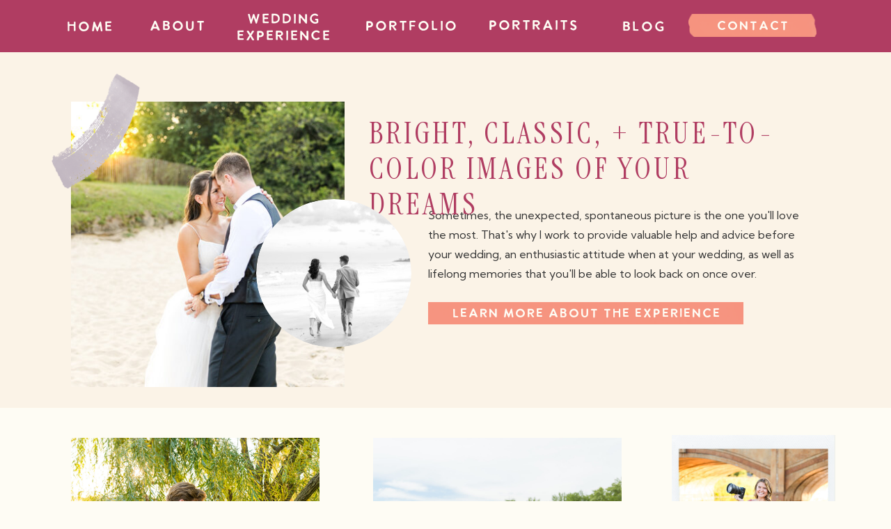

--- FILE ---
content_type: text/html; charset=UTF-8
request_url: https://capturedbyallisonphoto.com/tag/whitestown-indiana/
body_size: 20620
content:
<!DOCTYPE html>
<html lang="en-US" class="d">
<head>
<link rel="stylesheet" type="text/css" href="//lib.showit.co/engine/2.6.4/showit.css" />
<meta name='robots' content='index, follow, max-image-preview:large, max-snippet:-1, max-video-preview:-1' />

            <script data-no-defer="1" data-ezscrex="false" data-cfasync="false" data-pagespeed-no-defer data-cookieconsent="ignore">
                var ctPublicFunctions = {"_ajax_nonce":"90815df637","_rest_nonce":"320f52c237","_ajax_url":"\/wp-admin\/admin-ajax.php","_rest_url":"https:\/\/capturedbyallisonphoto.com\/wp-json\/","data__cookies_type":"native","data__ajax_type":"custom_ajax","data__bot_detector_enabled":1,"data__frontend_data_log_enabled":1,"cookiePrefix":"","wprocket_detected":false,"host_url":"capturedbyallisonphoto.com","text__ee_click_to_select":"Click to select the whole data","text__ee_original_email":"The complete one is","text__ee_got_it":"Got it","text__ee_blocked":"Blocked","text__ee_cannot_connect":"Cannot connect","text__ee_cannot_decode":"Can not decode email. Unknown reason","text__ee_email_decoder":"CleanTalk email decoder","text__ee_wait_for_decoding":"The magic is on the way!","text__ee_decoding_process":"Please wait a few seconds while we decode the contact data."}
            </script>
        
            <script data-no-defer="1" data-ezscrex="false" data-cfasync="false" data-pagespeed-no-defer data-cookieconsent="ignore">
                var ctPublic = {"_ajax_nonce":"90815df637","settings__forms__check_internal":"0","settings__forms__check_external":"0","settings__forms__force_protection":0,"settings__forms__search_test":"0","settings__data__bot_detector_enabled":1,"settings__sfw__anti_crawler":0,"blog_home":"https:\/\/capturedbyallisonphoto.com\/","pixel__setting":"3","pixel__enabled":false,"pixel__url":"https:\/\/moderate11-v4.cleantalk.org\/pixel\/57e08a0ee4a6032e4a425fa9bd56476e.gif","data__email_check_before_post":"1","data__email_check_exist_post":1,"data__cookies_type":"native","data__key_is_ok":true,"data__visible_fields_required":true,"wl_brandname":"Anti-Spam by CleanTalk","wl_brandname_short":"CleanTalk","ct_checkjs_key":1090536510,"emailEncoderPassKey":"5977deaece46050813353a220bf143c9","bot_detector_forms_excluded":"W10=","advancedCacheExists":false,"varnishCacheExists":false,"wc_ajax_add_to_cart":false}
            </script>
        
	<!-- This site is optimized with the Yoast SEO plugin v26.3 - https://yoast.com/wordpress/plugins/seo/ -->
	<title>Whitestown indiana Archives - capturedbyallisonphoto.com</title>
	<link rel="canonical" href="https://capturedbyallisonphoto.com/tag/whitestown-indiana/" />
	<link rel="next" href="https://capturedbyallisonphoto.com/tag/whitestown-indiana/page/2/" />
	<meta property="og:locale" content="en_US" />
	<meta property="og:type" content="article" />
	<meta property="og:title" content="Whitestown indiana Archives - capturedbyallisonphoto.com" />
	<meta property="og:url" content="https://capturedbyallisonphoto.com/tag/whitestown-indiana/" />
	<meta property="og:site_name" content="capturedbyallisonphoto.com" />
	<meta property="og:image" content="https://capturedbyallisonphoto.com/wp-content/uploads/sites/18190/2021/03/Indianapolis-Branding-Photography-Captured-by-Allison-Alison-Mae-Photography-AMP_3680.jpg" />
	<meta property="og:image:width" content="5504" />
	<meta property="og:image:height" content="8256" />
	<meta property="og:image:type" content="image/jpeg" />
	<meta name="twitter:card" content="summary_large_image" />
	<script type="application/ld+json" class="yoast-schema-graph">{"@context":"https://schema.org","@graph":[{"@type":"CollectionPage","@id":"https://capturedbyallisonphoto.com/tag/whitestown-indiana/","url":"https://capturedbyallisonphoto.com/tag/whitestown-indiana/","name":"Whitestown indiana Archives - capturedbyallisonphoto.com","isPartOf":{"@id":"https://capturedbyallisonphoto.com/#website"},"primaryImageOfPage":{"@id":"https://capturedbyallisonphoto.com/tag/whitestown-indiana/#primaryimage"},"image":{"@id":"https://capturedbyallisonphoto.com/tag/whitestown-indiana/#primaryimage"},"thumbnailUrl":"https://capturedbyallisonphoto.com/wp-content/uploads/sites/18190/2022/08/Matt-Abby-Golden-Hour-Engagement-Pictures-96-scaled.jpg","breadcrumb":{"@id":"https://capturedbyallisonphoto.com/tag/whitestown-indiana/#breadcrumb"},"inLanguage":"en-US"},{"@type":"ImageObject","inLanguage":"en-US","@id":"https://capturedbyallisonphoto.com/tag/whitestown-indiana/#primaryimage","url":"https://capturedbyallisonphoto.com/wp-content/uploads/sites/18190/2022/08/Matt-Abby-Golden-Hour-Engagement-Pictures-96-scaled.jpg","contentUrl":"https://capturedbyallisonphoto.com/wp-content/uploads/sites/18190/2022/08/Matt-Abby-Golden-Hour-Engagement-Pictures-96-scaled.jpg","width":2560,"height":1707},{"@type":"BreadcrumbList","@id":"https://capturedbyallisonphoto.com/tag/whitestown-indiana/#breadcrumb","itemListElement":[{"@type":"ListItem","position":1,"name":"Home","item":"https://capturedbyallisonphoto.com/"},{"@type":"ListItem","position":2,"name":"Whitestown indiana"}]},{"@type":"WebSite","@id":"https://capturedbyallisonphoto.com/#website","url":"https://capturedbyallisonphoto.com/","name":"capturedbyallisonphoto.com","description":"Indianapolis photographer of families, weddings, couples, &amp; maternity/newborn","publisher":{"@id":"https://capturedbyallisonphoto.com/#organization"},"potentialAction":[{"@type":"SearchAction","target":{"@type":"EntryPoint","urlTemplate":"https://capturedbyallisonphoto.com/?s={search_term_string}"},"query-input":{"@type":"PropertyValueSpecification","valueRequired":true,"valueName":"search_term_string"}}],"inLanguage":"en-US"},{"@type":"Organization","@id":"https://capturedbyallisonphoto.com/#organization","name":"Captured by Allison LLC","url":"https://capturedbyallisonphoto.com/","logo":{"@type":"ImageObject","inLanguage":"en-US","@id":"https://capturedbyallisonphoto.com/#/schema/logo/image/","url":"https://capturedbyallisonphoto.com/wp-content/uploads/sites/18190/2021/03/Allison_color.png","contentUrl":"https://capturedbyallisonphoto.com/wp-content/uploads/sites/18190/2021/03/Allison_color.png","width":1548,"height":893,"caption":"Captured by Allison LLC"},"image":{"@id":"https://capturedbyallisonphoto.com/#/schema/logo/image/"}}]}</script>
	<!-- / Yoast SEO plugin. -->


<link rel='dns-prefetch' href='//fd.cleantalk.org' />
<link rel='dns-prefetch' href='//fetch.getnarrativeapp.com' />
<link rel="alternate" type="application/rss+xml" title="capturedbyallisonphoto.com &raquo; Feed" href="https://capturedbyallisonphoto.com/feed/" />
<link rel="alternate" type="application/rss+xml" title="capturedbyallisonphoto.com &raquo; Comments Feed" href="https://capturedbyallisonphoto.com/comments/feed/" />
<link rel="alternate" type="application/rss+xml" title="capturedbyallisonphoto.com &raquo; Whitestown indiana Tag Feed" href="https://capturedbyallisonphoto.com/tag/whitestown-indiana/feed/" />
<script type="text/javascript">
/* <![CDATA[ */
window._wpemojiSettings = {"baseUrl":"https:\/\/s.w.org\/images\/core\/emoji\/16.0.1\/72x72\/","ext":".png","svgUrl":"https:\/\/s.w.org\/images\/core\/emoji\/16.0.1\/svg\/","svgExt":".svg","source":{"concatemoji":"https:\/\/capturedbyallisonphoto.com\/wp-includes\/js\/wp-emoji-release.min.js?ver=6.8.3"}};
/*! This file is auto-generated */
!function(s,n){var o,i,e;function c(e){try{var t={supportTests:e,timestamp:(new Date).valueOf()};sessionStorage.setItem(o,JSON.stringify(t))}catch(e){}}function p(e,t,n){e.clearRect(0,0,e.canvas.width,e.canvas.height),e.fillText(t,0,0);var t=new Uint32Array(e.getImageData(0,0,e.canvas.width,e.canvas.height).data),a=(e.clearRect(0,0,e.canvas.width,e.canvas.height),e.fillText(n,0,0),new Uint32Array(e.getImageData(0,0,e.canvas.width,e.canvas.height).data));return t.every(function(e,t){return e===a[t]})}function u(e,t){e.clearRect(0,0,e.canvas.width,e.canvas.height),e.fillText(t,0,0);for(var n=e.getImageData(16,16,1,1),a=0;a<n.data.length;a++)if(0!==n.data[a])return!1;return!0}function f(e,t,n,a){switch(t){case"flag":return n(e,"\ud83c\udff3\ufe0f\u200d\u26a7\ufe0f","\ud83c\udff3\ufe0f\u200b\u26a7\ufe0f")?!1:!n(e,"\ud83c\udde8\ud83c\uddf6","\ud83c\udde8\u200b\ud83c\uddf6")&&!n(e,"\ud83c\udff4\udb40\udc67\udb40\udc62\udb40\udc65\udb40\udc6e\udb40\udc67\udb40\udc7f","\ud83c\udff4\u200b\udb40\udc67\u200b\udb40\udc62\u200b\udb40\udc65\u200b\udb40\udc6e\u200b\udb40\udc67\u200b\udb40\udc7f");case"emoji":return!a(e,"\ud83e\udedf")}return!1}function g(e,t,n,a){var r="undefined"!=typeof WorkerGlobalScope&&self instanceof WorkerGlobalScope?new OffscreenCanvas(300,150):s.createElement("canvas"),o=r.getContext("2d",{willReadFrequently:!0}),i=(o.textBaseline="top",o.font="600 32px Arial",{});return e.forEach(function(e){i[e]=t(o,e,n,a)}),i}function t(e){var t=s.createElement("script");t.src=e,t.defer=!0,s.head.appendChild(t)}"undefined"!=typeof Promise&&(o="wpEmojiSettingsSupports",i=["flag","emoji"],n.supports={everything:!0,everythingExceptFlag:!0},e=new Promise(function(e){s.addEventListener("DOMContentLoaded",e,{once:!0})}),new Promise(function(t){var n=function(){try{var e=JSON.parse(sessionStorage.getItem(o));if("object"==typeof e&&"number"==typeof e.timestamp&&(new Date).valueOf()<e.timestamp+604800&&"object"==typeof e.supportTests)return e.supportTests}catch(e){}return null}();if(!n){if("undefined"!=typeof Worker&&"undefined"!=typeof OffscreenCanvas&&"undefined"!=typeof URL&&URL.createObjectURL&&"undefined"!=typeof Blob)try{var e="postMessage("+g.toString()+"("+[JSON.stringify(i),f.toString(),p.toString(),u.toString()].join(",")+"));",a=new Blob([e],{type:"text/javascript"}),r=new Worker(URL.createObjectURL(a),{name:"wpTestEmojiSupports"});return void(r.onmessage=function(e){c(n=e.data),r.terminate(),t(n)})}catch(e){}c(n=g(i,f,p,u))}t(n)}).then(function(e){for(var t in e)n.supports[t]=e[t],n.supports.everything=n.supports.everything&&n.supports[t],"flag"!==t&&(n.supports.everythingExceptFlag=n.supports.everythingExceptFlag&&n.supports[t]);n.supports.everythingExceptFlag=n.supports.everythingExceptFlag&&!n.supports.flag,n.DOMReady=!1,n.readyCallback=function(){n.DOMReady=!0}}).then(function(){return e}).then(function(){var e;n.supports.everything||(n.readyCallback(),(e=n.source||{}).concatemoji?t(e.concatemoji):e.wpemoji&&e.twemoji&&(t(e.twemoji),t(e.wpemoji)))}))}((window,document),window._wpemojiSettings);
/* ]]> */
</script>
<style id='wp-emoji-styles-inline-css' type='text/css'>

	img.wp-smiley, img.emoji {
		display: inline !important;
		border: none !important;
		box-shadow: none !important;
		height: 1em !important;
		width: 1em !important;
		margin: 0 0.07em !important;
		vertical-align: -0.1em !important;
		background: none !important;
		padding: 0 !important;
	}
</style>
<link rel='stylesheet' id='wp-block-library-css' href='https://capturedbyallisonphoto.com/wp-includes/css/dist/block-library/style.min.css?ver=6.8.3' type='text/css' media='all' />
<style id='classic-theme-styles-inline-css' type='text/css'>
/*! This file is auto-generated */
.wp-block-button__link{color:#fff;background-color:#32373c;border-radius:9999px;box-shadow:none;text-decoration:none;padding:calc(.667em + 2px) calc(1.333em + 2px);font-size:1.125em}.wp-block-file__button{background:#32373c;color:#fff;text-decoration:none}
</style>
<style id='global-styles-inline-css' type='text/css'>
:root{--wp--preset--aspect-ratio--square: 1;--wp--preset--aspect-ratio--4-3: 4/3;--wp--preset--aspect-ratio--3-4: 3/4;--wp--preset--aspect-ratio--3-2: 3/2;--wp--preset--aspect-ratio--2-3: 2/3;--wp--preset--aspect-ratio--16-9: 16/9;--wp--preset--aspect-ratio--9-16: 9/16;--wp--preset--color--black: #000000;--wp--preset--color--cyan-bluish-gray: #abb8c3;--wp--preset--color--white: #ffffff;--wp--preset--color--pale-pink: #f78da7;--wp--preset--color--vivid-red: #cf2e2e;--wp--preset--color--luminous-vivid-orange: #ff6900;--wp--preset--color--luminous-vivid-amber: #fcb900;--wp--preset--color--light-green-cyan: #7bdcb5;--wp--preset--color--vivid-green-cyan: #00d084;--wp--preset--color--pale-cyan-blue: #8ed1fc;--wp--preset--color--vivid-cyan-blue: #0693e3;--wp--preset--color--vivid-purple: #9b51e0;--wp--preset--gradient--vivid-cyan-blue-to-vivid-purple: linear-gradient(135deg,rgba(6,147,227,1) 0%,rgb(155,81,224) 100%);--wp--preset--gradient--light-green-cyan-to-vivid-green-cyan: linear-gradient(135deg,rgb(122,220,180) 0%,rgb(0,208,130) 100%);--wp--preset--gradient--luminous-vivid-amber-to-luminous-vivid-orange: linear-gradient(135deg,rgba(252,185,0,1) 0%,rgba(255,105,0,1) 100%);--wp--preset--gradient--luminous-vivid-orange-to-vivid-red: linear-gradient(135deg,rgba(255,105,0,1) 0%,rgb(207,46,46) 100%);--wp--preset--gradient--very-light-gray-to-cyan-bluish-gray: linear-gradient(135deg,rgb(238,238,238) 0%,rgb(169,184,195) 100%);--wp--preset--gradient--cool-to-warm-spectrum: linear-gradient(135deg,rgb(74,234,220) 0%,rgb(151,120,209) 20%,rgb(207,42,186) 40%,rgb(238,44,130) 60%,rgb(251,105,98) 80%,rgb(254,248,76) 100%);--wp--preset--gradient--blush-light-purple: linear-gradient(135deg,rgb(255,206,236) 0%,rgb(152,150,240) 100%);--wp--preset--gradient--blush-bordeaux: linear-gradient(135deg,rgb(254,205,165) 0%,rgb(254,45,45) 50%,rgb(107,0,62) 100%);--wp--preset--gradient--luminous-dusk: linear-gradient(135deg,rgb(255,203,112) 0%,rgb(199,81,192) 50%,rgb(65,88,208) 100%);--wp--preset--gradient--pale-ocean: linear-gradient(135deg,rgb(255,245,203) 0%,rgb(182,227,212) 50%,rgb(51,167,181) 100%);--wp--preset--gradient--electric-grass: linear-gradient(135deg,rgb(202,248,128) 0%,rgb(113,206,126) 100%);--wp--preset--gradient--midnight: linear-gradient(135deg,rgb(2,3,129) 0%,rgb(40,116,252) 100%);--wp--preset--font-size--small: 13px;--wp--preset--font-size--medium: 20px;--wp--preset--font-size--large: 36px;--wp--preset--font-size--x-large: 42px;--wp--preset--spacing--20: 0.44rem;--wp--preset--spacing--30: 0.67rem;--wp--preset--spacing--40: 1rem;--wp--preset--spacing--50: 1.5rem;--wp--preset--spacing--60: 2.25rem;--wp--preset--spacing--70: 3.38rem;--wp--preset--spacing--80: 5.06rem;--wp--preset--shadow--natural: 6px 6px 9px rgba(0, 0, 0, 0.2);--wp--preset--shadow--deep: 12px 12px 50px rgba(0, 0, 0, 0.4);--wp--preset--shadow--sharp: 6px 6px 0px rgba(0, 0, 0, 0.2);--wp--preset--shadow--outlined: 6px 6px 0px -3px rgba(255, 255, 255, 1), 6px 6px rgba(0, 0, 0, 1);--wp--preset--shadow--crisp: 6px 6px 0px rgba(0, 0, 0, 1);}:where(.is-layout-flex){gap: 0.5em;}:where(.is-layout-grid){gap: 0.5em;}body .is-layout-flex{display: flex;}.is-layout-flex{flex-wrap: wrap;align-items: center;}.is-layout-flex > :is(*, div){margin: 0;}body .is-layout-grid{display: grid;}.is-layout-grid > :is(*, div){margin: 0;}:where(.wp-block-columns.is-layout-flex){gap: 2em;}:where(.wp-block-columns.is-layout-grid){gap: 2em;}:where(.wp-block-post-template.is-layout-flex){gap: 1.25em;}:where(.wp-block-post-template.is-layout-grid){gap: 1.25em;}.has-black-color{color: var(--wp--preset--color--black) !important;}.has-cyan-bluish-gray-color{color: var(--wp--preset--color--cyan-bluish-gray) !important;}.has-white-color{color: var(--wp--preset--color--white) !important;}.has-pale-pink-color{color: var(--wp--preset--color--pale-pink) !important;}.has-vivid-red-color{color: var(--wp--preset--color--vivid-red) !important;}.has-luminous-vivid-orange-color{color: var(--wp--preset--color--luminous-vivid-orange) !important;}.has-luminous-vivid-amber-color{color: var(--wp--preset--color--luminous-vivid-amber) !important;}.has-light-green-cyan-color{color: var(--wp--preset--color--light-green-cyan) !important;}.has-vivid-green-cyan-color{color: var(--wp--preset--color--vivid-green-cyan) !important;}.has-pale-cyan-blue-color{color: var(--wp--preset--color--pale-cyan-blue) !important;}.has-vivid-cyan-blue-color{color: var(--wp--preset--color--vivid-cyan-blue) !important;}.has-vivid-purple-color{color: var(--wp--preset--color--vivid-purple) !important;}.has-black-background-color{background-color: var(--wp--preset--color--black) !important;}.has-cyan-bluish-gray-background-color{background-color: var(--wp--preset--color--cyan-bluish-gray) !important;}.has-white-background-color{background-color: var(--wp--preset--color--white) !important;}.has-pale-pink-background-color{background-color: var(--wp--preset--color--pale-pink) !important;}.has-vivid-red-background-color{background-color: var(--wp--preset--color--vivid-red) !important;}.has-luminous-vivid-orange-background-color{background-color: var(--wp--preset--color--luminous-vivid-orange) !important;}.has-luminous-vivid-amber-background-color{background-color: var(--wp--preset--color--luminous-vivid-amber) !important;}.has-light-green-cyan-background-color{background-color: var(--wp--preset--color--light-green-cyan) !important;}.has-vivid-green-cyan-background-color{background-color: var(--wp--preset--color--vivid-green-cyan) !important;}.has-pale-cyan-blue-background-color{background-color: var(--wp--preset--color--pale-cyan-blue) !important;}.has-vivid-cyan-blue-background-color{background-color: var(--wp--preset--color--vivid-cyan-blue) !important;}.has-vivid-purple-background-color{background-color: var(--wp--preset--color--vivid-purple) !important;}.has-black-border-color{border-color: var(--wp--preset--color--black) !important;}.has-cyan-bluish-gray-border-color{border-color: var(--wp--preset--color--cyan-bluish-gray) !important;}.has-white-border-color{border-color: var(--wp--preset--color--white) !important;}.has-pale-pink-border-color{border-color: var(--wp--preset--color--pale-pink) !important;}.has-vivid-red-border-color{border-color: var(--wp--preset--color--vivid-red) !important;}.has-luminous-vivid-orange-border-color{border-color: var(--wp--preset--color--luminous-vivid-orange) !important;}.has-luminous-vivid-amber-border-color{border-color: var(--wp--preset--color--luminous-vivid-amber) !important;}.has-light-green-cyan-border-color{border-color: var(--wp--preset--color--light-green-cyan) !important;}.has-vivid-green-cyan-border-color{border-color: var(--wp--preset--color--vivid-green-cyan) !important;}.has-pale-cyan-blue-border-color{border-color: var(--wp--preset--color--pale-cyan-blue) !important;}.has-vivid-cyan-blue-border-color{border-color: var(--wp--preset--color--vivid-cyan-blue) !important;}.has-vivid-purple-border-color{border-color: var(--wp--preset--color--vivid-purple) !important;}.has-vivid-cyan-blue-to-vivid-purple-gradient-background{background: var(--wp--preset--gradient--vivid-cyan-blue-to-vivid-purple) !important;}.has-light-green-cyan-to-vivid-green-cyan-gradient-background{background: var(--wp--preset--gradient--light-green-cyan-to-vivid-green-cyan) !important;}.has-luminous-vivid-amber-to-luminous-vivid-orange-gradient-background{background: var(--wp--preset--gradient--luminous-vivid-amber-to-luminous-vivid-orange) !important;}.has-luminous-vivid-orange-to-vivid-red-gradient-background{background: var(--wp--preset--gradient--luminous-vivid-orange-to-vivid-red) !important;}.has-very-light-gray-to-cyan-bluish-gray-gradient-background{background: var(--wp--preset--gradient--very-light-gray-to-cyan-bluish-gray) !important;}.has-cool-to-warm-spectrum-gradient-background{background: var(--wp--preset--gradient--cool-to-warm-spectrum) !important;}.has-blush-light-purple-gradient-background{background: var(--wp--preset--gradient--blush-light-purple) !important;}.has-blush-bordeaux-gradient-background{background: var(--wp--preset--gradient--blush-bordeaux) !important;}.has-luminous-dusk-gradient-background{background: var(--wp--preset--gradient--luminous-dusk) !important;}.has-pale-ocean-gradient-background{background: var(--wp--preset--gradient--pale-ocean) !important;}.has-electric-grass-gradient-background{background: var(--wp--preset--gradient--electric-grass) !important;}.has-midnight-gradient-background{background: var(--wp--preset--gradient--midnight) !important;}.has-small-font-size{font-size: var(--wp--preset--font-size--small) !important;}.has-medium-font-size{font-size: var(--wp--preset--font-size--medium) !important;}.has-large-font-size{font-size: var(--wp--preset--font-size--large) !important;}.has-x-large-font-size{font-size: var(--wp--preset--font-size--x-large) !important;}
:where(.wp-block-post-template.is-layout-flex){gap: 1.25em;}:where(.wp-block-post-template.is-layout-grid){gap: 1.25em;}
:where(.wp-block-columns.is-layout-flex){gap: 2em;}:where(.wp-block-columns.is-layout-grid){gap: 2em;}
:root :where(.wp-block-pullquote){font-size: 1.5em;line-height: 1.6;}
</style>
<link rel='stylesheet' id='cleantalk-public-css-css' href='https://capturedbyallisonphoto.com/wp-content/plugins/cleantalk-spam-protect/css/cleantalk-public.min.css?ver=6.67_1762383149' type='text/css' media='all' />
<link rel='stylesheet' id='cleantalk-email-decoder-css-css' href='https://capturedbyallisonphoto.com/wp-content/plugins/cleantalk-spam-protect/css/cleantalk-email-decoder.min.css?ver=6.67_1762383149' type='text/css' media='all' />
<script type="text/javascript" src="https://capturedbyallisonphoto.com/wp-content/plugins/cleantalk-spam-protect/js/apbct-public-bundle.min.js?ver=6.67_1762383149" id="apbct-public-bundle.min-js-js"></script>
<script type="text/javascript" src="https://fd.cleantalk.org/ct-bot-detector-wrapper.js?ver=6.67" id="ct_bot_detector-js" defer="defer" data-wp-strategy="defer"></script>
<script type="text/javascript" src="https://capturedbyallisonphoto.com/wp-includes/js/jquery/jquery.min.js?ver=3.7.1" id="jquery-core-js"></script>
<script type="text/javascript" src="https://capturedbyallisonphoto.com/wp-includes/js/jquery/jquery-migrate.min.js?ver=3.4.1" id="jquery-migrate-js"></script>
<script type="text/javascript" src="https://capturedbyallisonphoto.com/wp-content/plugins/showit/public/js/showit.js?ver=1765944798" id="si-script-js"></script>
<link rel="https://api.w.org/" href="https://capturedbyallisonphoto.com/wp-json/" /><link rel="alternate" title="JSON" type="application/json" href="https://capturedbyallisonphoto.com/wp-json/wp/v2/tags/36" /><link rel="EditURI" type="application/rsd+xml" title="RSD" href="https://capturedbyallisonphoto.com/xmlrpc.php?rsd" />
<style type="text/css">.recentcomments a{display:inline !important;padding:0 !important;margin:0 !important;}</style><style type="text/css">.saboxplugin-wrap{-webkit-box-sizing:border-box;-moz-box-sizing:border-box;-ms-box-sizing:border-box;box-sizing:border-box;border:1px solid #eee;width:100%;clear:both;display:block;overflow:hidden;word-wrap:break-word;position:relative}.saboxplugin-wrap .saboxplugin-gravatar{float:left;padding:0 20px 20px 20px}.saboxplugin-wrap .saboxplugin-gravatar img{max-width:100px;height:auto;border-radius:0;}.saboxplugin-wrap .saboxplugin-authorname{font-size:18px;line-height:1;margin:20px 0 0 20px;display:block}.saboxplugin-wrap .saboxplugin-authorname a{text-decoration:none}.saboxplugin-wrap .saboxplugin-authorname a:focus{outline:0}.saboxplugin-wrap .saboxplugin-desc{display:block;margin:5px 20px}.saboxplugin-wrap .saboxplugin-desc a{text-decoration:underline}.saboxplugin-wrap .saboxplugin-desc p{margin:5px 0 12px}.saboxplugin-wrap .saboxplugin-web{margin:0 20px 15px;text-align:left}.saboxplugin-wrap .sab-web-position{text-align:right}.saboxplugin-wrap .saboxplugin-web a{color:#ccc;text-decoration:none}.saboxplugin-wrap .saboxplugin-socials{position:relative;display:block;background:#fcfcfc;padding:5px;border-top:1px solid #eee}.saboxplugin-wrap .saboxplugin-socials a svg{width:20px;height:20px}.saboxplugin-wrap .saboxplugin-socials a svg .st2{fill:#fff; transform-origin:center center;}.saboxplugin-wrap .saboxplugin-socials a svg .st1{fill:rgba(0,0,0,.3)}.saboxplugin-wrap .saboxplugin-socials a:hover{opacity:.8;-webkit-transition:opacity .4s;-moz-transition:opacity .4s;-o-transition:opacity .4s;transition:opacity .4s;box-shadow:none!important;-webkit-box-shadow:none!important}.saboxplugin-wrap .saboxplugin-socials .saboxplugin-icon-color{box-shadow:none;padding:0;border:0;-webkit-transition:opacity .4s;-moz-transition:opacity .4s;-o-transition:opacity .4s;transition:opacity .4s;display:inline-block;color:#fff;font-size:0;text-decoration:inherit;margin:5px;-webkit-border-radius:0;-moz-border-radius:0;-ms-border-radius:0;-o-border-radius:0;border-radius:0;overflow:hidden}.saboxplugin-wrap .saboxplugin-socials .saboxplugin-icon-grey{text-decoration:inherit;box-shadow:none;position:relative;display:-moz-inline-stack;display:inline-block;vertical-align:middle;zoom:1;margin:10px 5px;color:#444;fill:#444}.clearfix:after,.clearfix:before{content:' ';display:table;line-height:0;clear:both}.ie7 .clearfix{zoom:1}.saboxplugin-socials.sabox-colored .saboxplugin-icon-color .sab-twitch{border-color:#38245c}.saboxplugin-socials.sabox-colored .saboxplugin-icon-color .sab-behance{border-color:#003eb0}.saboxplugin-socials.sabox-colored .saboxplugin-icon-color .sab-deviantart{border-color:#036824}.saboxplugin-socials.sabox-colored .saboxplugin-icon-color .sab-digg{border-color:#00327c}.saboxplugin-socials.sabox-colored .saboxplugin-icon-color .sab-dribbble{border-color:#ba1655}.saboxplugin-socials.sabox-colored .saboxplugin-icon-color .sab-facebook{border-color:#1e2e4f}.saboxplugin-socials.sabox-colored .saboxplugin-icon-color .sab-flickr{border-color:#003576}.saboxplugin-socials.sabox-colored .saboxplugin-icon-color .sab-github{border-color:#264874}.saboxplugin-socials.sabox-colored .saboxplugin-icon-color .sab-google{border-color:#0b51c5}.saboxplugin-socials.sabox-colored .saboxplugin-icon-color .sab-html5{border-color:#902e13}.saboxplugin-socials.sabox-colored .saboxplugin-icon-color .sab-instagram{border-color:#1630aa}.saboxplugin-socials.sabox-colored .saboxplugin-icon-color .sab-linkedin{border-color:#00344f}.saboxplugin-socials.sabox-colored .saboxplugin-icon-color .sab-pinterest{border-color:#5b040e}.saboxplugin-socials.sabox-colored .saboxplugin-icon-color .sab-reddit{border-color:#992900}.saboxplugin-socials.sabox-colored .saboxplugin-icon-color .sab-rss{border-color:#a43b0a}.saboxplugin-socials.sabox-colored .saboxplugin-icon-color .sab-sharethis{border-color:#5d8420}.saboxplugin-socials.sabox-colored .saboxplugin-icon-color .sab-soundcloud{border-color:#995200}.saboxplugin-socials.sabox-colored .saboxplugin-icon-color .sab-spotify{border-color:#0f612c}.saboxplugin-socials.sabox-colored .saboxplugin-icon-color .sab-stackoverflow{border-color:#a95009}.saboxplugin-socials.sabox-colored .saboxplugin-icon-color .sab-steam{border-color:#006388}.saboxplugin-socials.sabox-colored .saboxplugin-icon-color .sab-user_email{border-color:#b84e05}.saboxplugin-socials.sabox-colored .saboxplugin-icon-color .sab-tumblr{border-color:#10151b}.saboxplugin-socials.sabox-colored .saboxplugin-icon-color .sab-twitter{border-color:#0967a0}.saboxplugin-socials.sabox-colored .saboxplugin-icon-color .sab-vimeo{border-color:#0d7091}.saboxplugin-socials.sabox-colored .saboxplugin-icon-color .sab-windows{border-color:#003f71}.saboxplugin-socials.sabox-colored .saboxplugin-icon-color .sab-whatsapp{border-color:#003f71}.saboxplugin-socials.sabox-colored .saboxplugin-icon-color .sab-wordpress{border-color:#0f3647}.saboxplugin-socials.sabox-colored .saboxplugin-icon-color .sab-yahoo{border-color:#14002d}.saboxplugin-socials.sabox-colored .saboxplugin-icon-color .sab-youtube{border-color:#900}.saboxplugin-socials.sabox-colored .saboxplugin-icon-color .sab-xing{border-color:#000202}.saboxplugin-socials.sabox-colored .saboxplugin-icon-color .sab-mixcloud{border-color:#2475a0}.saboxplugin-socials.sabox-colored .saboxplugin-icon-color .sab-vk{border-color:#243549}.saboxplugin-socials.sabox-colored .saboxplugin-icon-color .sab-medium{border-color:#00452c}.saboxplugin-socials.sabox-colored .saboxplugin-icon-color .sab-quora{border-color:#420e00}.saboxplugin-socials.sabox-colored .saboxplugin-icon-color .sab-meetup{border-color:#9b181c}.saboxplugin-socials.sabox-colored .saboxplugin-icon-color .sab-goodreads{border-color:#000}.saboxplugin-socials.sabox-colored .saboxplugin-icon-color .sab-snapchat{border-color:#999700}.saboxplugin-socials.sabox-colored .saboxplugin-icon-color .sab-500px{border-color:#00557f}.saboxplugin-socials.sabox-colored .saboxplugin-icon-color .sab-mastodont{border-color:#185886}.sabox-plus-item{margin-bottom:20px}@media screen and (max-width:480px){.saboxplugin-wrap{text-align:center}.saboxplugin-wrap .saboxplugin-gravatar{float:none;padding:20px 0;text-align:center;margin:0 auto;display:block}.saboxplugin-wrap .saboxplugin-gravatar img{float:none;display:inline-block;display:-moz-inline-stack;vertical-align:middle;zoom:1}.saboxplugin-wrap .saboxplugin-desc{margin:0 10px 20px;text-align:center}.saboxplugin-wrap .saboxplugin-authorname{text-align:center;margin:10px 0 20px}}body .saboxplugin-authorname a,body .saboxplugin-authorname a:hover{box-shadow:none;-webkit-box-shadow:none}a.sab-profile-edit{font-size:16px!important;line-height:1!important}.sab-edit-settings a,a.sab-profile-edit{color:#0073aa!important;box-shadow:none!important;-webkit-box-shadow:none!important}.sab-edit-settings{margin-right:15px;position:absolute;right:0;z-index:2;bottom:10px;line-height:20px}.sab-edit-settings i{margin-left:5px}.saboxplugin-socials{line-height:1!important}.rtl .saboxplugin-wrap .saboxplugin-gravatar{float:right}.rtl .saboxplugin-wrap .saboxplugin-authorname{display:flex;align-items:center}.rtl .saboxplugin-wrap .saboxplugin-authorname .sab-profile-edit{margin-right:10px}.rtl .sab-edit-settings{right:auto;left:0}img.sab-custom-avatar{max-width:75px;}.saboxplugin-wrap {margin-top:0px; margin-bottom:0px; padding: 0px 0px }.saboxplugin-wrap .saboxplugin-authorname {font-size:18px; line-height:25px;}.saboxplugin-wrap .saboxplugin-desc p, .saboxplugin-wrap .saboxplugin-desc {font-size:14px !important; line-height:21px !important;}.saboxplugin-wrap .saboxplugin-web {font-size:14px;}.saboxplugin-wrap .saboxplugin-socials a svg {width:18px;height:18px;}</style>
<meta charset="UTF-8" />
<meta name="viewport" content="width=device-width, initial-scale=1" />
<link rel="icon" type="image/png" href="//static.showit.co/200/Ui-VSfp6Qi6XqvvMfzyq-A/118445/submark_v2.png" />
<link rel="preconnect" href="https://static.showit.co" />

<link rel="preconnect" href="https://fonts.googleapis.com">
<link rel="preconnect" href="https://fonts.gstatic.com" crossorigin>
<link href="https://fonts.googleapis.com/css?family=Kumbh+Sans:regular|Instrument+Serif:regular" rel="stylesheet" type="text/css"/>
<style>
@font-face{font-family:Milk and clay;src:url('//static.showit.co/file/BG_CcVBIQnqO1BmAxUqK8Q/shared/milkandclay-regular.woff');}
@font-face{font-family:Printed Moments;src:url('//static.showit.co/file/GjXsknVjS1SECHmNtA8Oig/shared/printedmoments.woff');}
</style>
<script id="init_data" type="application/json">
{"mobile":{"w":320,"bgMediaType":"none","bgFillType":"color","bgColor":"colors-7"},"desktop":{"w":1200,"bgColor":"colors-7","bgMediaType":"none","bgFillType":"color"},"sid":"5wcvzcn4stox-gphnvyebg","break":768,"assetURL":"//static.showit.co","contactFormId":"118445/240425","cfAction":"aHR0cHM6Ly9jbGllbnRzZXJ2aWNlLnNob3dpdC5jby9jb250YWN0Zm9ybQ==","sgAction":"aHR0cHM6Ly9jbGllbnRzZXJ2aWNlLnNob3dpdC5jby9zb2NpYWxncmlk","blockData":[{"slug":"menu","visible":"a","states":[{"d":{"bgFillType":"color","bgColor":"#000000:0","bgMediaType":"none"},"m":{"bgFillType":"color","bgColor":"#000000:0","bgMediaType":"none"},"slug":"view-1"},{"d":{"bgFillType":"color","bgColor":"#000000:0","bgMediaType":"none"},"m":{"bgFillType":"color","bgColor":"#000000:0","bgMediaType":"none"},"slug":"view-2"}],"d":{"h":75,"w":1200,"locking":{"side":"st"},"bgFillType":"color","bgColor":"colors-1","bgMediaType":"none"},"m":{"h":55,"w":320,"locking":{"side":"st"},"bgFillType":"color","bgColor":"colors-1","bgMediaType":"none"},"stateTrans":[{},{}]},{"slug":"intro","visible":"a","states":[],"d":{"h":511,"w":1200,"bgFillType":"color","bgColor":"colors-6:50","bgMediaType":"none"},"m":{"h":661,"w":320,"bgFillType":"color","bgColor":"colors-6:50","bgMediaType":"none"}},{"slug":"sidebar","visible":"a","states":[],"d":{"h":1,"w":1200,"bgFillType":"color","bgColor":"colors-7","bgMediaType":"none"},"m":{"h":161,"w":320,"bgFillType":"color","bgColor":"colors-7","bgMediaType":"none"}},{"slug":"in-post-loop","visible":"a","states":[{"d":{"bgFillType":"color","bgColor":"#000000:0","bgMediaType":"none"},"m":{"bgFillType":"color","bgColor":"#000000:0","bgMediaType":"none"},"slug":"view-1"},{"d":{"bgFillType":"color","bgColor":"#000000:0","bgMediaType":"none"},"m":{"bgFillType":"color","bgColor":"#000000:0","bgMediaType":"none"},"slug":"view-2"}],"d":{"h":605,"w":1200,"bgFillType":"color","bgColor":"colors-7","bgMediaType":"none"},"m":{"h":841,"w":320,"bgFillType":"color","bgColor":"colors-7","bgMediaType":"none"},"stateTrans":[{},{}]},{"slug":"pagination","visible":"a","states":[],"d":{"h":150,"w":1200,"bgFillType":"color","bgColor":"colors-6:50","bgMediaType":"none"},"m":{"h":100,"w":320,"bgFillType":"color","bgColor":"colors-6:50","bgMediaType":"none"}},{"slug":"footer","visible":"a","states":[],"d":{"h":230,"w":1200,"bgFillType":"color","bgColor":"colors-7","bgMediaType":"none"},"m":{"h":461,"w":320,"bgFillType":"color","bgColor":"colors-7","bgMediaType":"none"}},{"slug":"creds","visible":"a","states":[],"d":{"h":50,"w":1200,"bgFillType":"color","bgColor":"colors-2","bgMediaType":"none"},"m":{"h":50,"w":320,"bgFillType":"color","bgColor":"colors-2","bgMediaType":"none"}}],"elementData":[{"type":"graphic","visible":"m","id":"menu_view-1_0","blockId":"menu","m":{"x":205,"y":10,"w":108,"h":30,"a":0},"d":{"x":949,"y":20,"w":184,"h":33,"a":0,"gs":{"t":"zoom"}},"c":{"key":"Wjj1sJV9R9KCdib5p3qqag/shared/shape-16-peach.png","aspect_ratio":3.5538}},{"type":"text","visible":"m","id":"menu_view-1_1","blockId":"menu","m":{"x":205,"y":18,"w":108,"h":14,"a":0},"d":{"x":120,"y":22,"w":87,"h":23,"a":0}},{"type":"graphic","visible":"m","id":"menu_view-1_2","blockId":"menu","m":{"x":5,"y":5,"w":66,"h":45,"a":0,"gs":{"t":"fit"}},"d":{"x":551,"y":11,"w":99,"h":53,"a":0},"c":{"key":"6Wd61epfQeu6K2cI8DvcEg/118445/submark_ivory.png","aspect_ratio":0.89158}},{"type":"graphic","visible":"d","id":"menu_view-1_3","blockId":"menu","m":{"x":205,"y":10,"w":108,"h":30,"a":0},"d":{"x":949,"y":20,"w":184,"h":33,"a":0,"gs":{"t":"zoom"}},"c":{"key":"Wjj1sJV9R9KCdib5p3qqag/shared/shape-16-peach.png","aspect_ratio":3.5538}},{"type":"text","visible":"d","id":"menu_view-1_4","blockId":"menu","m":{"x":117,"y":203,"w":106,"h":16,"a":0},"d":{"x":959,"y":28,"w":164,"h":20,"a":0}},{"type":"text","visible":"d","id":"menu_view-1_5","blockId":"menu","m":{"x":185,"y":170,"w":102,"h":17,"a":0},"d":{"x":849,"y":28,"w":70,"h":19,"a":0}},{"type":"text","visible":"d","id":"menu_view-1_6","blockId":"menu","m":{"x":30,"y":170,"w":121,"h":17,"a":0},"d":{"x":480,"y":27,"w":141,"h":19,"a":0}},{"type":"text","visible":"d","id":"menu_view-1_7","blockId":"menu","m":{"x":26,"y":114,"w":131,"h":35,"a":0},"d":{"x":296,"y":17,"w":141,"h":42,"a":0}},{"type":"text","visible":"d","id":"menu_view-1_8","blockId":"menu","m":{"x":195,"y":72,"w":80,"h":17,"a":0},"d":{"x":171,"y":27,"w":87,"h":19,"a":0}},{"type":"text","visible":"d","id":"menu_view-1_9","blockId":"menu","m":{"x":58,"y":72,"w":65,"h":17,"a":0},"d":{"x":52,"y":28,"w":73,"h":19,"a":0}},{"type":"text","visible":"d","id":"menu_view-1_10","blockId":"menu","m":{"x":170,"y":126,"w":131,"h":22,"a":0},"d":{"x":655,"y":26,"w":141,"h":42,"a":0}},{"type":"simple","visible":"m","id":"menu_view-2_0","blockId":"menu","m":{"x":0,"y":55,"w":320,"h":185,"a":0},"d":{"x":360,"y":23,"w":480,"h":30,"a":0}},{"type":"graphic","visible":"a","id":"menu_view-2_1","blockId":"menu","m":{"x":205,"y":10,"w":108,"h":30,"a":0},"d":{"x":949,"y":20,"w":184,"h":33,"a":0,"gs":{"t":"zoom"}},"c":{"key":"Wjj1sJV9R9KCdib5p3qqag/shared/shape-16-peach.png","aspect_ratio":3.5538}},{"type":"text","visible":"m","id":"menu_view-2_2","blockId":"menu","m":{"x":205,"y":18,"w":108,"h":14,"a":0},"d":{"x":120,"y":22,"w":87,"h":23,"a":0}},{"type":"text","visible":"a","id":"menu_view-2_3","blockId":"menu","m":{"x":117,"y":203,"w":106,"h":16,"a":0},"d":{"x":959,"y":28,"w":164,"h":20,"a":0}},{"type":"text","visible":"a","id":"menu_view-2_4","blockId":"menu","m":{"x":185,"y":170,"w":102,"h":17,"a":0},"d":{"x":849,"y":28,"w":70,"h":19,"a":0}},{"type":"text","visible":"a","id":"menu_view-2_5","blockId":"menu","m":{"x":30,"y":170,"w":121,"h":17,"a":0},"d":{"x":480,"y":27,"w":141,"h":19,"a":0}},{"type":"text","visible":"a","id":"menu_view-2_6","blockId":"menu","m":{"x":26,"y":114,"w":131,"h":35,"a":0},"d":{"x":296,"y":17,"w":141,"h":42,"a":0}},{"type":"text","visible":"a","id":"menu_view-2_7","blockId":"menu","m":{"x":195,"y":72,"w":80,"h":17,"a":0},"d":{"x":171,"y":27,"w":87,"h":19,"a":0}},{"type":"text","visible":"a","id":"menu_view-2_8","blockId":"menu","m":{"x":58,"y":72,"w":65,"h":17,"a":0},"d":{"x":52,"y":28,"w":73,"h":19,"a":0}},{"type":"graphic","visible":"m","id":"menu_view-2_9","blockId":"menu","m":{"x":5,"y":5,"w":66,"h":45,"a":0,"gs":{"t":"fit"}},"d":{"x":551,"y":11,"w":99,"h":53,"a":0},"c":{"key":"6Wd61epfQeu6K2cI8DvcEg/118445/submark_ivory.png","aspect_ratio":0.89158}},{"type":"text","visible":"a","id":"menu_view-2_10","blockId":"menu","m":{"x":170,"y":126,"w":131,"h":22,"a":0},"d":{"x":655,"y":26,"w":141,"h":42,"a":0}},{"type":"graphic","visible":"a","id":"intro_0","blockId":"intro","m":{"x":32,"y":608,"w":256,"h":23,"a":0,"gs":{"t":"zoom"}},"d":{"x":575,"y":359,"w":453,"h":32,"a":0,"gs":{"t":"zoom","p":140}},"c":{"key":"Wjj1sJV9R9KCdib5p3qqag/shared/shape-16-peach.png","aspect_ratio":3.5538}},{"type":"text","visible":"a","id":"intro_1","blockId":"intro","m":{"x":36,"y":613,"w":248,"h":13,"a":0},"d":{"x":581,"y":366,"w":442,"h":19,"a":0}},{"type":"text","visible":"a","id":"intro_2","blockId":"intro","m":{"x":23,"y":371,"w":275,"h":212,"a":0},"d":{"x":575,"y":220,"w":542,"h":112,"a":0}},{"type":"text","visible":"a","id":"intro_3","blockId":"intro","m":{"x":23,"y":254,"w":275,"h":89,"a":0},"d":{"x":490,"y":91,"w":628,"h":111,"a":0}},{"type":"graphic","visible":"a","id":"intro_4","blockId":"intro","m":{"x":22,"y":26,"w":211,"h":204,"a":0,"gs":{"s":75}},"d":{"x":62,"y":71,"w":393,"h":410,"a":0,"gs":{"s":90}},"c":{"key":"xivR7ly-oeCQd15s50K7QQ/118445/matthew_michaela_brackney-_traders_point_creamery_wedding-21.jpg","aspect_ratio":0.66667}},{"type":"graphic","visible":"a","id":"intro_5","blockId":"intro","m":{"x":167,"y":67,"w":131,"h":123,"a":0,"gs":{"s":100,"t":"cover","p":200,"y":50}},"d":{"x":328,"y":211,"w":223,"h":213,"a":0,"gs":{"s":100,"t":"cover","p":220,"x":50,"y":50}},"c":{"key":"ZHM1J7vIGWrSu3k4U87COA/118445/nate_kalaina_lemmon-_hilton_head_beach_wedding_b_w-2.jpg","aspect_ratio":0.6666}},{"type":"graphic","visible":"a","id":"intro_6","blockId":"intro","m":{"x":3,"y":11,"w":77,"h":72,"a":174},"d":{"x":25,"y":41,"w":149,"h":141,"a":165},"c":{"key":"SWwLWGTORBKAEAx-bUkhVQ/shared/shape-19-lavender.png","aspect_ratio":1.06002}},{"type":"icon","visible":"d","id":"sidebar_0","blockId":"sidebar","m":{"x":213,"y":310,"w":21,"h":21,"a":0},"d":{"x":1086,"y":904,"w":28,"h":27,"a":0}},{"type":"icon","visible":"d","id":"sidebar_1","blockId":"sidebar","m":{"x":171,"y":310,"w":21,"h":21,"a":0},"d":{"x":1047,"y":904,"w":28,"h":27,"a":0}},{"type":"icon","visible":"d","id":"sidebar_2","blockId":"sidebar","m":{"x":128,"y":310,"w":21,"h":21,"a":0},"d":{"x":1007,"y":904,"w":28,"h":27,"a":0}},{"type":"icon","visible":"d","id":"sidebar_3","blockId":"sidebar","m":{"x":86,"y":310,"w":21,"h":21,"a":0},"d":{"x":968,"y":904,"w":28,"h":27,"a":0}},{"type":"graphic","visible":"a","id":"sidebar_4","blockId":"sidebar","m":{"x":62,"y":68,"w":196,"h":24,"a":0},"d":{"x":945,"y":760,"w":194,"h":33,"a":0,"gs":{"t":"zoom"}},"c":{"key":"0_Hjm0LsQTSTnkxUV3ef9w/shared/shape-16-lavender.png","aspect_ratio":3.5538}},{"type":"text","visible":"a","id":"sidebar_5","blockId":"sidebar","m":{"x":67,"y":74,"w":186,"h":13,"a":0},"d":{"x":945,"y":768,"w":194,"h":20,"a":0}},{"type":"graphic","visible":"a","id":"sidebar_6","blockId":"sidebar","m":{"x":62,"y":28,"w":196,"h":24,"a":0},"d":{"x":945,"y":700,"w":194,"h":33,"a":0,"gs":{"t":"zoom"}},"c":{"key":"0_Hjm0LsQTSTnkxUV3ef9w/shared/shape-16-lavender.png","aspect_ratio":3.5538}},{"type":"text","visible":"a","id":"sidebar_7","blockId":"sidebar","m":{"x":67,"y":34,"w":186,"h":13,"a":0},"d":{"x":945,"y":707,"w":194,"h":20,"a":0}},{"type":"graphic","visible":"a","id":"sidebar_8","blockId":"sidebar","m":{"x":62,"y":108,"w":196,"h":24,"a":0},"d":{"x":945,"y":821,"w":194,"h":33,"a":0,"gs":{"t":"zoom"}},"c":{"key":"0_Hjm0LsQTSTnkxUV3ef9w/shared/shape-16-lavender.png","aspect_ratio":3.5538}},{"type":"text","visible":"a","id":"sidebar_9","blockId":"sidebar","m":{"x":67,"y":114,"w":186,"h":13,"a":0},"d":{"x":945,"y":828,"w":194,"h":20,"a":0}},{"type":"text","visible":"d","id":"sidebar_10","blockId":"sidebar","m":{"x":23,"y":346,"w":275,"h":33,"a":0},"d":{"x":925,"y":506,"w":232,"h":177,"a":0}},{"type":"text","visible":"d","id":"sidebar_11","blockId":"sidebar","m":{"x":23,"y":346,"w":275,"h":33,"a":0},"d":{"x":925,"y":386,"w":232,"h":130,"a":0}},{"type":"text","visible":"d","id":"sidebar_12","blockId":"sidebar","m":{"x":166,"y":217,"w":120,"h":30,"a":348},"d":{"x":925,"y":328,"w":235,"h":31,"a":0}},{"type":"graphic","visible":"d","id":"sidebar_13","blockId":"sidebar","m":{"x":147,"y":96,"w":131,"h":123,"a":349,"gs":{"s":80,"t":"zoom","p":200,"y":50}},"d":{"x":934,"y":50,"w":223,"h":213,"a":0,"gs":{"s":45,"t":"cover","p":220,"x":50,"y":50}},"c":{"key":"VepZYtMRSwShIYbSNTQh3w/118445/captured_by_allison_llc-_midwest_wedding_photographer-6.jpg","aspect_ratio":0.66534}},{"type":"graphic","visible":"d","id":"sidebar_14","blockId":"sidebar","m":{"x":144,"y":86,"w":139,"h":161,"a":349},"d":{"x":925,"y":39,"w":235,"h":272,"a":0},"c":{"key":"i2qyILnzTcqPUqkmKDaQHQ/shared/1.png","aspect_ratio":0.86051}},{"type":"graphic","visible":"a","id":"in-post-loop_view-1_0","blockId":"in-post-loop","m":{"x":62,"y":385,"w":196,"h":24,"a":0,"gs":{"t":"zoom","p":150}},"d":{"x":62,"y":544,"w":357,"h":41,"a":0,"gs":{"t":"zoom","p":160}},"c":{"key":"h0aCFuekSku1T2XjthAmPw/shared/shape-22-sunny_copy.png","aspect_ratio":1.32632}},{"type":"text","visible":"a","id":"in-post-loop_view-1_1","blockId":"in-post-loop","m":{"x":67,"y":391,"w":186,"h":13,"a":0},"d":{"x":78,"y":553,"w":326,"h":25,"a":0}},{"type":"text","visible":"a","id":"in-post-loop_view-1_2","blockId":"in-post-loop","m":{"x":23,"y":308,"w":275,"h":71,"a":0},"d":{"x":62,"y":430,"w":357,"h":101,"a":0}},{"type":"text","visible":"a","id":"in-post-loop_view-1_3","blockId":"in-post-loop","m":{"x":23,"y":268,"w":275,"h":40,"a":0},"d":{"x":62,"y":366,"w":357,"h":65,"a":0}},{"type":"graphic","visible":"a","id":"in-post-loop_view-1_4","blockId":"in-post-loop","m":{"x":23,"y":25,"w":275,"h":236,"a":0},"d":{"x":62,"y":42,"w":357,"h":308,"a":0},"c":{"key":"j0FHwIplRPWBm_QgvZCz8A/shared/10fav_portraits.jpg","aspect_ratio":0.65451}},{"type":"graphic","visible":"a","id":"in-post-loop_view-2_0","blockId":"in-post-loop","m":{"x":62,"y":795,"w":196,"h":24,"a":0,"gs":{"t":"zoom","p":150}},"d":{"x":496,"y":544,"w":357,"h":41,"a":0,"gs":{"t":"zoom","p":160}},"c":{"key":"h0aCFuekSku1T2XjthAmPw/shared/shape-22-sunny_copy.png","aspect_ratio":1.32632}},{"type":"text","visible":"a","id":"in-post-loop_view-2_1","blockId":"in-post-loop","m":{"x":67,"y":801,"w":186,"h":13,"a":0},"d":{"x":512,"y":553,"w":326,"h":25,"a":0}},{"type":"text","visible":"a","id":"in-post-loop_view-2_2","blockId":"in-post-loop","m":{"x":23,"y":715,"w":275,"h":74,"a":0},"d":{"x":496,"y":430,"w":357,"h":101,"a":0}},{"type":"text","visible":"a","id":"in-post-loop_view-2_3","blockId":"in-post-loop","m":{"x":23,"y":670,"w":275,"h":40,"a":0},"d":{"x":496,"y":366,"w":357,"h":65,"a":0}},{"type":"graphic","visible":"a","id":"in-post-loop_view-2_4","blockId":"in-post-loop","m":{"x":23,"y":421,"w":275,"h":236,"a":0},"d":{"x":496,"y":42,"w":357,"h":308,"a":0},"c":{"key":"qx-8IurLTS68zDhTNzMBWg/shared/jason_krista_shaw-_elegant_country_club_wedding-39.jpg","aspect_ratio":0.66667}},{"type":"text","visible":"a","id":"pagination_0","blockId":"pagination","m":{"x":23,"y":59,"w":275,"h":22,"a":0},"d":{"x":724,"y":60,"w":135,"h":31,"a":0}},{"type":"graphic","visible":"a","id":"pagination_1","blockId":"pagination","m":{"x":42,"y":43,"w":237,"h":13,"a":0},"d":{"x":204,"y":58,"w":503,"h":34,"a":0},"c":{"key":"_PIWXoCaQmWlMhXCfqr55Q/shared/line-7_copy.png","aspect_ratio":14.48259}},{"type":"text","visible":"a","id":"pagination_2","blockId":"pagination","m":{"x":23,"y":19,"w":275,"h":21,"a":0},"d":{"x":65,"y":60,"w":122,"h":31,"a":0}},{"type":"text","visible":"a","id":"footer_0","blockId":"footer","m":{"x":23,"y":120,"w":275,"h":97,"a":0},"d":{"x":869,"y":41,"w":305,"h":138,"a":0}},{"type":"graphic","visible":"a","id":"footer_1","blockId":"footer","m":{"x":72,"y":30,"w":176,"h":61,"a":0},"d":{"x":477,"y":55,"w":346,"h":120,"a":0},"c":{"key":"2L-6mxu4RGqUKUI7_qOtuQ/shared/alternate_logo_berry.png","aspect_ratio":2.92255}},{"type":"text","visible":"a","id":"footer_2","blockId":"footer","m":{"x":109,"y":384,"w":102,"h":17,"a":0},"d":{"x":158,"y":179,"w":161,"h":19,"a":0}},{"type":"text","visible":"a","id":"footer_3","blockId":"footer","m":{"x":54,"y":345,"w":63,"h":17,"a":0},"d":{"x":265,"y":76,"w":161,"h":19,"a":0}},{"type":"text","visible":"a","id":"footer_4","blockId":"footer","m":{"x":167,"y":345,"w":129,"h":17,"a":0},"d":{"x":265,"y":30,"w":161,"h":19,"a":0}},{"type":"text","visible":"a","id":"footer_5","blockId":"footer","m":{"x":34,"y":283,"w":126,"h":37,"a":0},"d":{"x":90,"y":114,"w":161,"h":45,"a":0}},{"type":"text","visible":"a","id":"footer_6","blockId":"footer","m":{"x":189,"y":241,"w":85,"h":17,"a":0},"d":{"x":90,"y":76,"w":114,"h":19,"a":0}},{"type":"text","visible":"a","id":"footer_7","blockId":"footer","m":{"x":54,"y":241,"w":68,"h":17,"a":0},"d":{"x":90,"y":30,"w":114,"h":19,"a":0}},{"type":"icon","visible":"a","id":"footer_8","blockId":"footer","m":{"x":213,"y":413,"w":21,"h":21,"a":0},"d":{"x":33,"y":168,"w":23,"h":22,"a":0}},{"type":"icon","visible":"a","id":"footer_9","blockId":"footer","m":{"x":171,"y":413,"w":21,"h":21,"a":0},"d":{"x":33,"y":131,"w":23,"h":22,"a":0}},{"type":"icon","visible":"a","id":"footer_10","blockId":"footer","m":{"x":128,"y":413,"w":21,"h":21,"a":0},"d":{"x":33,"y":94,"w":23,"h":22,"a":0}},{"type":"icon","visible":"a","id":"footer_11","blockId":"footer","m":{"x":86,"y":413,"w":21,"h":21,"a":0},"d":{"x":33,"y":58,"w":23,"h":22,"a":0}},{"type":"text","visible":"a","id":"footer_12","blockId":"footer","m":{"x":172,"y":292,"w":126,"h":19,"a":0},"d":{"x":265,"y":124,"w":161,"h":37,"a":0}},{"type":"text","visible":"a","id":"creds_0","blockId":"creds","m":{"x":20,"y":11,"w":280,"h":28,"a":0},"d":{"x":46,"y":12,"w":1109,"h":26,"a":0}}]}
</script>
<link
rel="stylesheet"
type="text/css"
href="https://cdnjs.cloudflare.com/ajax/libs/animate.css/3.4.0/animate.min.css"
/>


<script src="//lib.showit.co/engine/2.6.4/showit-lib.min.js"></script>
<script src="//lib.showit.co/engine/2.6.4/showit.min.js"></script>
<script>

function initPage(){

}
</script>

<style id="si-page-css">
html.m {background-color:rgba(254,252,244,1);}
html.d {background-color:rgba(254,252,244,1);}
.d .se:has(.st-primary) {border-radius:10px;box-shadow:none;opacity:1;overflow:hidden;transition-duration:0.5s;}
.d .st-primary {padding:10px 14px 10px 14px;border-width:0px;border-color:rgba(53,53,53,1);background-color:rgba(53,53,53,1);background-image:none;border-radius:inherit;transition-duration:0.5s;}
.d .st-primary span {color:rgba(254,252,244,1);font-family:'Printed Moments';font-weight:400;font-style:normal;font-size:20px;text-align:center;letter-spacing:0em;line-height:1.8;transition-duration:0.5s;}
.d .se:has(.st-primary:hover), .d .se:has(.trigger-child-hovers:hover .st-primary) {}
.d .st-primary.se-button:hover, .d .trigger-child-hovers:hover .st-primary.se-button {background-color:rgba(53,53,53,1);background-image:none;transition-property:background-color,background-image;}
.d .st-primary.se-button:hover span, .d .trigger-child-hovers:hover .st-primary.se-button span {}
.m .se:has(.st-primary) {border-radius:10px;box-shadow:none;opacity:1;overflow:hidden;}
.m .st-primary {padding:10px 14px 10px 14px;border-width:0px;border-color:rgba(53,53,53,1);background-color:rgba(53,53,53,1);background-image:none;border-radius:inherit;}
.m .st-primary span {color:rgba(254,252,244,1);font-family:'Printed Moments';font-weight:400;font-style:normal;font-size:16px;text-align:center;letter-spacing:0em;line-height:1.8;}
.d .se:has(.st-secondary) {border-radius:10px;box-shadow:none;opacity:1;overflow:hidden;transition-duration:0.5s;}
.d .st-secondary {padding:10px 14px 10px 14px;border-width:2px;border-color:rgba(53,53,53,1);background-color:rgba(0,0,0,0);background-image:none;border-radius:inherit;transition-duration:0.5s;}
.d .st-secondary span {color:rgba(53,53,53,1);font-family:'Printed Moments';font-weight:400;font-style:normal;font-size:20px;text-align:center;letter-spacing:0em;line-height:1.8;transition-duration:0.5s;}
.d .se:has(.st-secondary:hover), .d .se:has(.trigger-child-hovers:hover .st-secondary) {}
.d .st-secondary.se-button:hover, .d .trigger-child-hovers:hover .st-secondary.se-button {border-color:rgba(53,53,53,0.7);background-color:rgba(0,0,0,0);background-image:none;transition-property:border-color,background-color,background-image;}
.d .st-secondary.se-button:hover span, .d .trigger-child-hovers:hover .st-secondary.se-button span {color:rgba(53,53,53,0.7);transition-property:color;}
.m .se:has(.st-secondary) {border-radius:10px;box-shadow:none;opacity:1;overflow:hidden;}
.m .st-secondary {padding:10px 14px 10px 14px;border-width:2px;border-color:rgba(53,53,53,1);background-color:rgba(0,0,0,0);background-image:none;border-radius:inherit;}
.m .st-secondary span {color:rgba(53,53,53,1);font-family:'Printed Moments';font-weight:400;font-style:normal;font-size:16px;text-align:center;letter-spacing:0em;line-height:1.8;}
.d .st-d-title,.d .se-wpt h1 {color:rgba(176,61,98,1);line-height:1.2;letter-spacing:0em;font-size:54px;text-align:left;font-family:'Instrument Serif';font-weight:400;font-style:normal;}
.d .se-wpt h1 {margin-bottom:30px;}
.d .st-d-title.se-rc a {color:rgba(176,61,98,1);}
.d .st-d-title.se-rc a:hover {text-decoration:underline;color:rgba(176,61,98,1);opacity:0.8;}
.m .st-m-title,.m .se-wpt h1 {color:rgba(176,61,98,1);line-height:1.2;letter-spacing:0em;font-size:36px;text-align:left;font-family:'Instrument Serif';font-weight:400;font-style:normal;}
.m .se-wpt h1 {margin-bottom:20px;}
.m .st-m-title.se-rc a {color:rgba(176,61,98,1);}
.m .st-m-title.se-rc a:hover {text-decoration:underline;color:rgba(176,61,98,1);opacity:0.8;}
.d .st-d-heading,.d .se-wpt h2 {color:rgba(246,147,127,1);line-height:1.2;letter-spacing:0em;font-size:34px;text-align:center;font-family:'Milk and clay';font-weight:400;font-style:normal;}
.d .se-wpt h2 {margin-bottom:24px;}
.d .st-d-heading.se-rc a {color:rgba(246,147,127,1);}
.d .st-d-heading.se-rc a:hover {text-decoration:underline;color:rgba(246,147,127,1);opacity:0.8;}
.m .st-m-heading,.m .se-wpt h2 {color:rgba(246,147,127,1);line-height:1.2;letter-spacing:0em;font-size:26px;text-align:center;font-family:'Milk and clay';font-weight:400;font-style:normal;}
.m .se-wpt h2 {margin-bottom:20px;}
.m .st-m-heading.se-rc a {color:rgba(246,147,127,1);}
.m .st-m-heading.se-rc a:hover {text-decoration:underline;color:rgba(246,147,127,1);opacity:0.8;}
.d .st-d-subheading,.d .se-wpt h3 {color:rgba(243,179,143,1);line-height:1.8;letter-spacing:0em;font-size:20px;text-align:center;font-family:'Printed Moments';font-weight:400;font-style:normal;}
.d .se-wpt h3 {margin-bottom:18px;}
.d .st-d-subheading.se-rc a {color:rgba(243,179,143,1);}
.d .st-d-subheading.se-rc a:hover {text-decoration:underline;color:rgba(243,179,143,1);opacity:0.8;}
.m .st-m-subheading,.m .se-wpt h3 {color:rgba(243,179,143,1);line-height:1.8;letter-spacing:0em;font-size:16px;text-align:center;font-family:'Printed Moments';font-weight:400;font-style:normal;}
.m .se-wpt h3 {margin-bottom:18px;}
.m .st-m-subheading.se-rc a {color:rgba(243,179,143,1);}
.m .st-m-subheading.se-rc a:hover {text-decoration:underline;color:rgba(243,179,143,1);opacity:0.8;}
.d .st-d-paragraph {color:rgba(53,53,53,1);line-height:1.8;letter-spacing:0em;font-size:14px;text-align:justify;font-family:'Kumbh Sans';font-weight:400;font-style:normal;}
.d .se-wpt p {margin-bottom:16px;}
.d .st-d-paragraph.se-rc a {color:rgba(53,53,53,1);}
.d .st-d-paragraph.se-rc a:hover {text-decoration:underline;color:rgba(53,53,53,1);opacity:0.8;}
.m .st-m-paragraph {color:rgba(53,53,53,1);line-height:1.8;letter-spacing:0em;font-size:14px;text-align:justify;font-family:'Kumbh Sans';font-weight:400;font-style:normal;}
.m .se-wpt p {margin-bottom:16px;}
.m .st-m-paragraph.se-rc a {color:rgba(53,53,53,1);}
.m .st-m-paragraph.se-rc a:hover {text-decoration:underline;color:rgba(53,53,53,1);opacity:0.8;}
.sib-menu {z-index:15;}
.m .sib-menu {height:55px;}
.d .sib-menu {height:75px;}
.m .sib-menu .ss-bg {background-color:rgba(176,61,98,1);}
.d .sib-menu .ss-bg {background-color:rgba(176,61,98,1);}
.m .sib-menu .sis-menu_view-1 {background-color:rgba(0,0,0,0);}
.d .sib-menu .sis-menu_view-1 {background-color:rgba(0,0,0,0);}
.d .sie-menu_view-1_0 {left:949px;top:20px;width:184px;height:33px;display:none;}
.m .sie-menu_view-1_0 {left:205px;top:10px;width:108px;height:30px;}
.d .sie-menu_view-1_0 .se-img {background-repeat:no-repeat;background-size:100%;background-position:50% 50%;border-radius:inherit;}
.m .sie-menu_view-1_0 .se-img {background-repeat:no-repeat;background-size:cover;background-position:50% 50%;border-radius:inherit;}
.d .sie-menu_view-1_1 {left:120px;top:22px;width:87px;height:23px;display:none;}
.m .sie-menu_view-1_1 {left:205px;top:18px;width:108px;height:14px;}
.d .sie-menu_view-1_1-text {font-size:18px;}
.m .sie-menu_view-1_1-text {color:rgba(254,252,244,1);font-size:14px;}
.d .sie-menu_view-1_2 {left:551px;top:11px;width:99px;height:53px;display:none;}
.m .sie-menu_view-1_2 {left:5px;top:5px;width:66px;height:45px;}
.d .sie-menu_view-1_2 .se-img {background-repeat:no-repeat;background-size:cover;background-position:50% 50%;border-radius:inherit;}
.m .sie-menu_view-1_2 .se-img {background-repeat:no-repeat;background-size:contain;background-position:50%;border-radius:inherit;}
.d .sie-menu_view-1_3 {left:949px;top:20px;width:184px;height:33px;}
.m .sie-menu_view-1_3 {left:205px;top:10px;width:108px;height:30px;display:none;}
.d .sie-menu_view-1_3 .se-img {background-repeat:no-repeat;background-size:100%;background-position:50% 50%;border-radius:inherit;}
.m .sie-menu_view-1_3 .se-img {background-repeat:no-repeat;background-size:cover;background-position:50% 50%;border-radius:inherit;}
.d .sie-menu_view-1_4 {left:959px;top:28px;width:164px;height:20px;}
.m .sie-menu_view-1_4 {left:117px;top:203px;width:106px;height:16px;display:none;}
.d .sie-menu_view-1_4-text {color:rgba(254,252,244,1);font-size:18px;}
.m .sie-menu_view-1_4-text {color:rgba(254,252,244,1);font-size:17px;}
.d .sie-menu_view-1_5 {left:849px;top:28px;width:70px;height:19px;}
.m .sie-menu_view-1_5 {left:185px;top:170px;width:102px;height:17px;display:none;}
.d .sie-menu_view-1_5-text {color:rgba(254,252,244,1);font-size:20px;text-align:center;}
.m .sie-menu_view-1_5-text {color:rgba(254,252,244,1);font-size:17px;}
.d .sie-menu_view-1_6 {left:480px;top:27px;width:141px;height:19px;}
.m .sie-menu_view-1_6 {left:30px;top:170px;width:121px;height:17px;display:none;}
.d .sie-menu_view-1_6-text {color:rgba(254,252,244,1);font-size:20px;text-align:center;}
.m .sie-menu_view-1_6-text {color:rgba(254,252,244,1);font-size:17px;}
.d .sie-menu_view-1_7 {left:296px;top:17px;width:141px;height:42px;}
.m .sie-menu_view-1_7 {left:26px;top:114px;width:131px;height:35px;display:none;}
.d .sie-menu_view-1_7-text {color:rgba(254,252,244,1);font-size:20px;text-align:center;}
.m .sie-menu_view-1_7-text {color:rgba(254,252,244,1);font-size:17px;}
.d .sie-menu_view-1_8 {left:171px;top:27px;width:87px;height:19px;}
.m .sie-menu_view-1_8 {left:195px;top:72px;width:80px;height:17px;display:none;}
.d .sie-menu_view-1_8-text {color:rgba(254,252,244,1);font-size:20px;text-align:center;}
.m .sie-menu_view-1_8-text {color:rgba(254,252,244,1);font-size:17px;}
.d .sie-menu_view-1_9 {left:52px;top:28px;width:73px;height:19px;}
.m .sie-menu_view-1_9 {left:58px;top:72px;width:65px;height:17px;display:none;}
.d .sie-menu_view-1_9-text {color:rgba(254,252,244,1);font-size:20px;text-align:center;}
.m .sie-menu_view-1_9-text {color:rgba(254,252,244,1);font-size:17px;}
.d .sie-menu_view-1_10 {left:655px;top:26px;width:141px;height:42px;}
.m .sie-menu_view-1_10 {left:170px;top:126px;width:131px;height:22px;display:none;}
.d .sie-menu_view-1_10-text {color:rgba(254,252,244,1);font-size:20px;text-align:center;}
.m .sie-menu_view-1_10-text {color:rgba(254,252,244,1);font-size:17px;}
.m .sib-menu .sis-menu_view-2 {background-color:rgba(0,0,0,0);}
.d .sib-menu .sis-menu_view-2 {background-color:rgba(0,0,0,0);}
.d .sie-menu_view-2_0 {left:360px;top:23px;width:480px;height:30px;display:none;}
.m .sie-menu_view-2_0 {left:0px;top:55px;width:320px;height:185px;}
.d .sie-menu_view-2_0 .se-simple:hover {}
.m .sie-menu_view-2_0 .se-simple:hover {}
.d .sie-menu_view-2_0 .se-simple {background-color:rgba(53,53,53,1);}
.m .sie-menu_view-2_0 .se-simple {background-color:rgba(246,147,127,1);}
.d .sie-menu_view-2_1 {left:949px;top:20px;width:184px;height:33px;}
.m .sie-menu_view-2_1 {left:205px;top:10px;width:108px;height:30px;}
.d .sie-menu_view-2_1 .se-img {background-repeat:no-repeat;background-size:100%;background-position:50% 50%;border-radius:inherit;}
.m .sie-menu_view-2_1 .se-img {background-repeat:no-repeat;background-size:cover;background-position:50% 50%;border-radius:inherit;}
.d .sie-menu_view-2_2 {left:120px;top:22px;width:87px;height:23px;display:none;}
.m .sie-menu_view-2_2 {left:205px;top:18px;width:108px;height:14px;}
.d .sie-menu_view-2_2-text {font-size:18px;}
.m .sie-menu_view-2_2-text {color:rgba(254,252,244,1);font-size:14px;}
.d .sie-menu_view-2_3 {left:959px;top:28px;width:164px;height:20px;}
.m .sie-menu_view-2_3 {left:117px;top:203px;width:106px;height:16px;}
.d .sie-menu_view-2_3-text {color:rgba(254,252,244,1);font-size:18px;}
.m .sie-menu_view-2_3-text {color:rgba(254,252,244,1);font-size:17px;}
.d .sie-menu_view-2_4 {left:849px;top:28px;width:70px;height:19px;}
.m .sie-menu_view-2_4 {left:185px;top:170px;width:102px;height:17px;}
.d .sie-menu_view-2_4-text {color:rgba(254,252,244,1);font-size:20px;text-align:center;}
.m .sie-menu_view-2_4-text {color:rgba(254,252,244,1);font-size:17px;}
.d .sie-menu_view-2_5 {left:480px;top:27px;width:141px;height:19px;}
.m .sie-menu_view-2_5 {left:30px;top:170px;width:121px;height:17px;}
.d .sie-menu_view-2_5-text {color:rgba(254,252,244,1);font-size:20px;text-align:center;}
.m .sie-menu_view-2_5-text {color:rgba(254,252,244,1);font-size:17px;}
.d .sie-menu_view-2_6 {left:296px;top:17px;width:141px;height:42px;}
.m .sie-menu_view-2_6 {left:26px;top:114px;width:131px;height:35px;}
.d .sie-menu_view-2_6-text {color:rgba(254,252,244,1);font-size:20px;text-align:center;}
.m .sie-menu_view-2_6-text {color:rgba(254,252,244,1);font-size:17px;}
.d .sie-menu_view-2_7 {left:171px;top:27px;width:87px;height:19px;}
.m .sie-menu_view-2_7 {left:195px;top:72px;width:80px;height:17px;}
.d .sie-menu_view-2_7-text {color:rgba(254,252,244,1);font-size:20px;text-align:center;}
.m .sie-menu_view-2_7-text {color:rgba(254,252,244,1);font-size:17px;}
.d .sie-menu_view-2_8 {left:52px;top:28px;width:73px;height:19px;}
.m .sie-menu_view-2_8 {left:58px;top:72px;width:65px;height:17px;}
.d .sie-menu_view-2_8-text {color:rgba(254,252,244,1);font-size:20px;text-align:center;}
.m .sie-menu_view-2_8-text {color:rgba(254,252,244,1);font-size:17px;}
.d .sie-menu_view-2_9 {left:551px;top:11px;width:99px;height:53px;display:none;}
.m .sie-menu_view-2_9 {left:5px;top:5px;width:66px;height:45px;}
.d .sie-menu_view-2_9 .se-img {background-repeat:no-repeat;background-size:cover;background-position:50% 50%;border-radius:inherit;}
.m .sie-menu_view-2_9 .se-img {background-repeat:no-repeat;background-size:contain;background-position:50%;border-radius:inherit;}
.d .sie-menu_view-2_10 {left:655px;top:26px;width:141px;height:42px;}
.m .sie-menu_view-2_10 {left:170px;top:126px;width:131px;height:22px;}
.d .sie-menu_view-2_10-text {color:rgba(254,252,244,1);font-size:20px;text-align:center;}
.m .sie-menu_view-2_10-text {color:rgba(254,252,244,1);font-size:17px;}
.sib-intro {z-index:2;}
.m .sib-intro {height:661px;}
.d .sib-intro {height:511px;}
.m .sib-intro .ss-bg {background-color:rgba(250,235,219,0.5);}
.d .sib-intro .ss-bg {background-color:rgba(250,235,219,0.5);}
.d .sie-intro_0 {left:575px;top:359px;width:453px;height:32px;}
.m .sie-intro_0 {left:32px;top:608px;width:256px;height:23px;}
.d .sie-intro_0 .se-img {background-repeat:no-repeat;background-size:140%;background-position:50% 50%;border-radius:inherit;}
.m .sie-intro_0 .se-img {background-repeat:no-repeat;background-size:100%;background-position:50% 50%;border-radius:inherit;}
.d .sie-intro_1 {left:581px;top:366px;width:442px;height:19px;}
.m .sie-intro_1 {left:36px;top:613px;width:248px;height:13px;}
.d .sie-intro_1-text {color:rgba(254,252,244,1);font-size:18px;}
.m .sie-intro_1-text {color:rgba(254,252,244,1);font-size:11px;}
.d .sie-intro_2 {left:575px;top:220px;width:542px;height:112px;}
.m .sie-intro_2 {left:23px;top:371px;width:275px;height:212px;}
.d .sie-intro_2-text {font-size:16px;text-align:left;}
.m .sie-intro_2-text {font-size:15px;text-align:center;}
.d .sie-intro_3 {left:490px;top:91px;width:628px;height:111px;}
.m .sie-intro_3 {left:23px;top:254px;width:275px;height:89px;}
.d .sie-intro_3-text {color:rgba(176,61,98,1);text-transform:uppercase;letter-spacing:0.1em;font-size:43px;text-align:left;}
.m .sie-intro_3-text {color:rgba(176,61,98,1);text-transform:uppercase;letter-spacing:0.1em;font-size:24px;text-align:center;}
.d .sie-intro_4 {left:62px;top:71px;width:393px;height:410px;}
.m .sie-intro_4 {left:22px;top:26px;width:211px;height:204px;}
.d .sie-intro_4 .se-img {background-repeat:no-repeat;background-size:cover;background-position:90% 90%;border-radius:inherit;}
.m .sie-intro_4 .se-img {background-repeat:no-repeat;background-size:cover;background-position:75% 75%;border-radius:inherit;}
.d .sie-intro_5 {left:328px;top:211px;width:223px;height:213px;border-radius:50%;}
.m .sie-intro_5 {left:167px;top:67px;width:131px;height:123px;border-radius:50%;}
.d .sie-intro_5 .se-img {background-repeat:no-repeat;background-size:cover;background-position:100% 100%;border-radius:inherit;}
.m .sie-intro_5 .se-img {background-repeat:no-repeat;background-size:cover;background-position:100% 100%;border-radius:inherit;}
.d .sie-intro_6 {left:25px;top:41px;width:149px;height:141px;}
.m .sie-intro_6 {left:3px;top:11px;width:77px;height:72px;}
.d .sie-intro_6 .se-img {background-repeat:no-repeat;background-size:cover;background-position:50% 50%;border-radius:inherit;}
.m .sie-intro_6 .se-img {background-repeat:no-repeat;background-size:cover;background-position:50% 50%;border-radius:inherit;}
.sib-sidebar {z-index:1;}
.m .sib-sidebar {height:161px;}
.d .sib-sidebar {height:1px;}
.m .sib-sidebar .ss-bg {background-color:rgba(254,252,244,1);}
.d .sib-sidebar .ss-bg {background-color:rgba(254,252,244,1);}
.d .sie-sidebar_0 {left:1086px;top:904px;width:28px;height:27px;}
.m .sie-sidebar_0 {left:213px;top:310px;width:21px;height:21px;display:none;}
.d .sie-sidebar_0 svg {fill:rgba(176,61,98,1);}
.m .sie-sidebar_0 svg {fill:rgba(176,61,98,1);}
.d .sie-sidebar_1 {left:1047px;top:904px;width:28px;height:27px;}
.m .sie-sidebar_1 {left:171px;top:310px;width:21px;height:21px;display:none;}
.d .sie-sidebar_1 svg {fill:rgba(176,61,98,1);}
.m .sie-sidebar_1 svg {fill:rgba(176,61,98,1);}
.d .sie-sidebar_2 {left:1007px;top:904px;width:28px;height:27px;}
.m .sie-sidebar_2 {left:128px;top:310px;width:21px;height:21px;display:none;}
.d .sie-sidebar_2 svg {fill:rgba(176,61,98,1);}
.m .sie-sidebar_2 svg {fill:rgba(176,61,98,1);}
.d .sie-sidebar_3 {left:968px;top:904px;width:28px;height:27px;}
.m .sie-sidebar_3 {left:86px;top:310px;width:21px;height:21px;display:none;}
.d .sie-sidebar_3 svg {fill:rgba(176,61,98,1);}
.m .sie-sidebar_3 svg {fill:rgba(176,61,98,1);}
.d .sie-sidebar_4 {left:945px;top:760px;width:194px;height:33px;}
.m .sie-sidebar_4 {left:62px;top:68px;width:196px;height:24px;}
.d .sie-sidebar_4 .se-img {background-repeat:no-repeat;background-size:100%;background-position:50% 50%;border-radius:inherit;}
.m .sie-sidebar_4 .se-img {background-repeat:no-repeat;background-size:100%;background-position:50% 50%;border-radius:inherit;}
.d .sie-sidebar_5 {left:945px;top:768px;width:194px;height:20px;}
.m .sie-sidebar_5 {left:67px;top:74px;width:186px;height:13px;}
.d .sie-sidebar_5-text {color:rgba(254,252,244,1);font-size:18px;}
.m .sie-sidebar_5-text {color:rgba(254,252,244,1);font-size:12px;}
.d .sie-sidebar_6 {left:945px;top:700px;width:194px;height:33px;}
.m .sie-sidebar_6 {left:62px;top:28px;width:196px;height:24px;}
.d .sie-sidebar_6 .se-img {background-repeat:no-repeat;background-size:100%;background-position:50% 50%;border-radius:inherit;}
.m .sie-sidebar_6 .se-img {background-repeat:no-repeat;background-size:100%;background-position:50% 50%;border-radius:inherit;}
.d .sie-sidebar_7 {left:945px;top:707px;width:194px;height:20px;}
.m .sie-sidebar_7 {left:67px;top:34px;width:186px;height:13px;}
.d .sie-sidebar_7-text {color:rgba(254,252,244,1);font-size:18px;}
.m .sie-sidebar_7-text {color:rgba(254,252,244,1);font-size:12px;}
.d .sie-sidebar_8 {left:945px;top:821px;width:194px;height:33px;}
.m .sie-sidebar_8 {left:62px;top:108px;width:196px;height:24px;}
.d .sie-sidebar_8 .se-img {background-repeat:no-repeat;background-size:100%;background-position:50% 50%;border-radius:inherit;}
.m .sie-sidebar_8 .se-img {background-repeat:no-repeat;background-size:100%;background-position:50% 50%;border-radius:inherit;}
.d .sie-sidebar_9 {left:945px;top:828px;width:194px;height:20px;}
.m .sie-sidebar_9 {left:67px;top:114px;width:186px;height:13px;}
.d .sie-sidebar_9-text {color:rgba(254,252,244,1);font-size:18px;}
.m .sie-sidebar_9-text {color:rgba(254,252,244,1);font-size:12px;}
.d .sie-sidebar_10 {left:925px;top:506px;width:232px;height:177px;}
.m .sie-sidebar_10 {left:23px;top:346px;width:275px;height:33px;display:none;}
.d .sie-sidebar_10-text {text-align:center;}
.m .sie-sidebar_10-text {color:rgba(243,179,143,1);line-height:1.5;font-size:12px;}
.d .sie-sidebar_11 {left:925px;top:386px;width:232px;height:130px;}
.m .sie-sidebar_11 {left:23px;top:346px;width:275px;height:33px;display:none;}
.d .sie-sidebar_11-text {color:rgba(246,147,127,1);line-height:1.5;font-size:14px;text-align:center;}
.m .sie-sidebar_11-text {color:rgba(243,179,143,1);line-height:1.5;font-size:12px;}
.d .sie-sidebar_12 {left:925px;top:328px;width:235px;height:31px;}
.m .sie-sidebar_12 {left:166px;top:217px;width:120px;height:30px;display:none;}
.d .sie-sidebar_12-text {color:rgba(176,61,98,1);font-size:15px;}
.m .sie-sidebar_12-text {color:rgba(53,53,53,1);line-height:2;font-size:11px;}
.d .sie-sidebar_13 {left:934px;top:50px;width:223px;height:213px;}
.m .sie-sidebar_13 {left:147px;top:96px;width:131px;height:123px;border-radius:10px;display:none;}
.d .sie-sidebar_13 .se-img {background-repeat:no-repeat;background-size:cover;background-position:45% 45%;border-radius:inherit;}
.m .sie-sidebar_13 .se-img {background-repeat:no-repeat;background-size:200%;background-position:50% 50%;border-radius:inherit;}
.d .sie-sidebar_14 {left:925px;top:39px;width:235px;height:272px;}
.m .sie-sidebar_14 {left:144px;top:86px;width:139px;height:161px;display:none;}
.d .sie-sidebar_14 .se-img {background-repeat:no-repeat;background-size:cover;background-position:50% 50%;border-radius:inherit;}
.m .sie-sidebar_14 .se-img {background-repeat:no-repeat;background-size:cover;background-position:50% 50%;border-radius:inherit;}
.m .sib-in-post-loop {height:841px;}
.d .sib-in-post-loop {height:605px;}
.m .sib-in-post-loop .ss-bg {background-color:rgba(254,252,244,1);}
.d .sib-in-post-loop .ss-bg {background-color:rgba(254,252,244,1);}
.m .sib-in-post-loop .sis-in-post-loop_view-1 {background-color:rgba(0,0,0,0);}
.d .sib-in-post-loop .sis-in-post-loop_view-1 {background-color:rgba(0,0,0,0);}
.d .sie-in-post-loop_view-1_0 {left:62px;top:544px;width:357px;height:41px;}
.m .sie-in-post-loop_view-1_0 {left:62px;top:385px;width:196px;height:24px;}
.d .sie-in-post-loop_view-1_0 .se-img {background-repeat:no-repeat;background-size:160%;background-position:50% 50%;border-radius:inherit;}
.m .sie-in-post-loop_view-1_0 .se-img {background-repeat:no-repeat;background-size:150%;background-position:50% 50%;border-radius:inherit;}
.d .sie-in-post-loop_view-1_1 {left:78px;top:553px;width:326px;height:25px;}
.m .sie-in-post-loop_view-1_1 {left:67px;top:391px;width:186px;height:13px;}
.d .sie-in-post-loop_view-1_1-text {color:rgba(254,252,244,1);line-height:1.5;font-size:18px;}
.m .sie-in-post-loop_view-1_1-text {color:rgba(254,252,244,1);font-size:12px;}
.d .sie-in-post-loop_view-1_2 {left:62px;top:430px;width:357px;height:101px;}
.m .sie-in-post-loop_view-1_2 {left:23px;top:308px;width:275px;height:71px;}
.d .sie-in-post-loop_view-1_2-text {color:rgba(176,61,98,1);line-height:1.4;font-size:20px;text-align:center;overflow:hidden;}
.m .sie-in-post-loop_view-1_2-text {color:rgba(176,61,98,1);font-size:15px;text-align:center;overflow:hidden;}
.d .sie-in-post-loop_view-1_3 {left:62px;top:366px;width:357px;height:65px;}
.m .sie-in-post-loop_view-1_3 {left:23px;top:268px;width:275px;height:40px;}
.d .sie-in-post-loop_view-1_3-text {overflow:hidden;text-overflow:ellipsis;white-space:nowrap;}
.m .sie-in-post-loop_view-1_3-text {color:rgba(246,147,127,1);overflow:hidden;text-overflow:ellipsis;white-space:nowrap;}
.d .sie-in-post-loop_view-1_4 {left:62px;top:42px;width:357px;height:308px;}
.m .sie-in-post-loop_view-1_4 {left:23px;top:25px;width:275px;height:236px;}
.d .sie-in-post-loop_view-1_4 .se-img img {object-fit: cover;object-position: 50% 50%;border-radius: inherit;height: 100%;width: 100%;}
.m .sie-in-post-loop_view-1_4 .se-img img {object-fit: cover;object-position: 50% 50%;border-radius: inherit;height: 100%;width: 100%;}
.m .sib-in-post-loop .sis-in-post-loop_view-2 {background-color:rgba(0,0,0,0);}
.d .sib-in-post-loop .sis-in-post-loop_view-2 {background-color:rgba(0,0,0,0);}
.d .sie-in-post-loop_view-2_0 {left:496px;top:544px;width:357px;height:41px;}
.m .sie-in-post-loop_view-2_0 {left:62px;top:795px;width:196px;height:24px;}
.d .sie-in-post-loop_view-2_0 .se-img {background-repeat:no-repeat;background-size:160%;background-position:50% 50%;border-radius:inherit;}
.m .sie-in-post-loop_view-2_0 .se-img {background-repeat:no-repeat;background-size:150%;background-position:50% 50%;border-radius:inherit;}
.d .sie-in-post-loop_view-2_1 {left:512px;top:553px;width:326px;height:25px;}
.m .sie-in-post-loop_view-2_1 {left:67px;top:801px;width:186px;height:13px;}
.d .sie-in-post-loop_view-2_1-text {color:rgba(254,252,244,1);line-height:1.5;font-size:18px;}
.m .sie-in-post-loop_view-2_1-text {color:rgba(254,252,244,1);font-size:12px;}
.d .sie-in-post-loop_view-2_2 {left:496px;top:430px;width:357px;height:101px;}
.m .sie-in-post-loop_view-2_2 {left:23px;top:715px;width:275px;height:74px;}
.d .sie-in-post-loop_view-2_2-text {color:rgba(176,61,98,1);line-height:1.4;font-size:20px;text-align:center;overflow:hidden;}
.m .sie-in-post-loop_view-2_2-text {color:rgba(176,61,98,1);font-size:15px;text-align:center;overflow:hidden;}
.d .sie-in-post-loop_view-2_3 {left:496px;top:366px;width:357px;height:65px;}
.m .sie-in-post-loop_view-2_3 {left:23px;top:670px;width:275px;height:40px;}
.d .sie-in-post-loop_view-2_3-text {overflow:hidden;text-overflow:ellipsis;white-space:nowrap;}
.m .sie-in-post-loop_view-2_3-text {color:rgba(246,147,127,1);overflow:hidden;text-overflow:ellipsis;white-space:nowrap;}
.d .sie-in-post-loop_view-2_4 {left:496px;top:42px;width:357px;height:308px;}
.m .sie-in-post-loop_view-2_4 {left:23px;top:421px;width:275px;height:236px;}
.d .sie-in-post-loop_view-2_4 .se-img img {object-fit: cover;object-position: 50% 50%;border-radius: inherit;height: 100%;width: 100%;}
.m .sie-in-post-loop_view-2_4 .se-img img {object-fit: cover;object-position: 50% 50%;border-radius: inherit;height: 100%;width: 100%;}
.sib-pagination {z-index:1;}
.m .sib-pagination {height:100px;}
.d .sib-pagination {height:150px;}
.m .sib-pagination .ss-bg {background-color:rgba(250,235,219,0.5);}
.d .sib-pagination .ss-bg {background-color:rgba(250,235,219,0.5);}
.d .sie-pagination_0 {left:724px;top:60px;width:135px;height:31px;}
.m .sie-pagination_0 {left:23px;top:59px;width:275px;height:22px;}
.d .sie-pagination_0-text {font-size:29px;}
.m .sie-pagination_0-text {color:rgba(176,61,98,1);font-size:18px;}
.d .sie-pagination_1 {left:204px;top:58px;width:503px;height:34px;}
.m .sie-pagination_1 {left:42px;top:43px;width:237px;height:13px;}
.d .sie-pagination_1 .se-img {background-repeat:no-repeat;background-size:cover;background-position:50% 50%;border-radius:inherit;}
.m .sie-pagination_1 .se-img {background-repeat:no-repeat;background-size:cover;background-position:50% 50%;border-radius:inherit;}
.d .sie-pagination_2 {left:65px;top:60px;width:122px;height:31px;}
.m .sie-pagination_2 {left:23px;top:19px;width:275px;height:21px;}
.d .sie-pagination_2-text {font-size:29px;}
.m .sie-pagination_2-text {color:rgba(176,61,98,1);font-size:18px;}
.m .sib-footer {height:461px;}
.d .sib-footer {height:230px;}
.m .sib-footer .ss-bg {background-color:rgba(254,252,244,1);}
.d .sib-footer .ss-bg {background-color:rgba(254,252,244,1);}
.d .sie-footer_0 {left:869px;top:41px;width:305px;height:138px;}
.m .sie-footer_0 {left:23px;top:120px;width:275px;height:97px;}
.d .sie-footer_0-text {color:rgba(246,208,94,1);font-size:22px;text-align:right;}
.m .sie-footer_0-text {color:rgba(246,208,94,1);font-size:17px;text-align:center;}
.d .sie-footer_1 {left:477px;top:55px;width:346px;height:120px;}
.m .sie-footer_1 {left:72px;top:30px;width:176px;height:61px;}
.d .sie-footer_1 .se-img {background-repeat:no-repeat;background-size:cover;background-position:50% 50%;border-radius:inherit;}
.m .sie-footer_1 .se-img {background-repeat:no-repeat;background-size:cover;background-position:50% 50%;border-radius:inherit;}
.d .sie-footer_2 {left:158px;top:179px;width:161px;height:19px;}
.m .sie-footer_2 {left:109px;top:384px;width:102px;height:17px;}
.d .sie-footer_2-text {color:rgba(246,147,127,1);font-size:20px;text-align:left;}
.m .sie-footer_2-text {color:rgba(246,147,127,1);font-size:17px;}
.d .sie-footer_3 {left:265px;top:76px;width:161px;height:19px;}
.m .sie-footer_3 {left:54px;top:345px;width:63px;height:17px;}
.d .sie-footer_3-text {color:rgba(246,147,127,1);font-size:20px;text-align:left;}
.m .sie-footer_3-text {color:rgba(246,147,127,1);font-size:17px;}
.d .sie-footer_4 {left:265px;top:30px;width:161px;height:19px;}
.m .sie-footer_4 {left:167px;top:345px;width:129px;height:17px;}
.d .sie-footer_4-text {color:rgba(246,147,127,1);font-size:20px;text-align:left;}
.m .sie-footer_4-text {color:rgba(246,147,127,1);font-size:17px;}
.d .sie-footer_5 {left:90px;top:114px;width:161px;height:45px;}
.m .sie-footer_5 {left:34px;top:283px;width:126px;height:37px;}
.d .sie-footer_5-text {color:rgba(246,147,127,1);font-size:20px;text-align:left;}
.m .sie-footer_5-text {color:rgba(246,147,127,1);font-size:17px;}
.d .sie-footer_6 {left:90px;top:76px;width:114px;height:19px;}
.m .sie-footer_6 {left:189px;top:241px;width:85px;height:17px;}
.d .sie-footer_6-text {color:rgba(246,147,127,1);font-size:20px;text-align:left;}
.m .sie-footer_6-text {color:rgba(246,147,127,1);font-size:17px;}
.d .sie-footer_7 {left:90px;top:30px;width:114px;height:19px;}
.m .sie-footer_7 {left:54px;top:241px;width:68px;height:17px;}
.d .sie-footer_7-text {color:rgba(246,147,127,1);font-size:20px;text-align:left;}
.m .sie-footer_7-text {color:rgba(246,147,127,1);font-size:17px;}
.d .sie-footer_8 {left:33px;top:168px;width:23px;height:22px;}
.m .sie-footer_8 {left:213px;top:413px;width:21px;height:21px;}
.d .sie-footer_8 svg {fill:rgba(224,211,225,1);}
.m .sie-footer_8 svg {fill:rgba(224,211,225,1);}
.d .sie-footer_9 {left:33px;top:131px;width:23px;height:22px;}
.m .sie-footer_9 {left:171px;top:413px;width:21px;height:21px;}
.d .sie-footer_9 svg {fill:rgba(224,211,225,1);}
.m .sie-footer_9 svg {fill:rgba(224,211,225,1);}
.d .sie-footer_10 {left:33px;top:94px;width:23px;height:22px;}
.m .sie-footer_10 {left:128px;top:413px;width:21px;height:21px;}
.d .sie-footer_10 svg {fill:rgba(224,211,225,1);}
.m .sie-footer_10 svg {fill:rgba(224,211,225,1);}
.d .sie-footer_11 {left:33px;top:58px;width:23px;height:22px;}
.m .sie-footer_11 {left:86px;top:413px;width:21px;height:21px;}
.d .sie-footer_11 svg {fill:rgba(224,211,225,1);}
.m .sie-footer_11 svg {fill:rgba(224,211,225,1);}
.d .sie-footer_12 {left:265px;top:124px;width:161px;height:37px;}
.m .sie-footer_12 {left:172px;top:292px;width:126px;height:19px;}
.d .sie-footer_12-text {color:rgba(246,147,127,1);font-size:20px;text-align:left;}
.m .sie-footer_12-text {color:rgba(246,147,127,1);font-size:17px;}
.m .sib-creds {height:50px;}
.d .sib-creds {height:50px;}
.m .sib-creds .ss-bg {background-color:rgba(246,147,127,1);}
.d .sib-creds .ss-bg {background-color:rgba(246,147,127,1);}
.d .sie-creds_0 {left:46px;top:12px;width:1109px;height:26px;}
.m .sie-creds_0 {left:20px;top:11px;width:280px;height:28px;}
.d .sie-creds_0-text {color:rgba(255,255,255,1);text-transform:uppercase;line-height:2.1;letter-spacing:0.1em;font-size:14px;text-align:center;}
.m .sie-creds_0-text {color:rgba(255,255,255,1);text-transform:uppercase;letter-spacing:0.1em;font-size:8px;text-align:center;}
.d .sie-creds_0-text.se-rc a {color:rgba(255,255,255,1);text-decoration:none;}
.d .sie-creds_0-text.se-rc a:hover {text-decoration:none;color:rgba(255,255,255,1);opacity:0.8;}
.m .sie-creds_0-text.se-rc a {color:rgba(255,255,255,1);text-decoration:none;}
.m .sie-creds_0-text.se-rc a:hover {text-decoration:none;color:rgba(255,255,255,1);opacity:0.8;}

</style>
<!-- Google tag (gtag.js) -->
<script async="" src="https://www.googletagmanager.com/gtag/js?id=G-32JQ4FM24D"></script>
<script>
window.dataLayer = window.dataLayer || [];
function gtag(){dataLayer.push(arguments);}
gtag('js', new Date());
gtag('config', 'G-32JQ4FM24D');
</script>
<!-- Hotjar Tracking Code for https://www.capturedbyallisonphoto.com -->
<script>
(function(h,o,t,j,a,r){
h.hj=h.hj||function(){(h.hj.q=h.hj.q||[]).push(arguments)};
h._hjSettings={hjid:2787223,hjsv:6};
a=o.getElementsByTagName('head')[0];
r=o.createElement('script');r.async=1;
r.src=t+h._hjSettings.hjid+j+h._hjSettings.hjsv;
a.appendChild(r);
})(window,document,'https://static.hotjar.com/c/hotjar-','.js?sv=');
</script>
<!-- Global site tag (gtag.js) - Google Analytics -->
<script async src="https://www.googletagmanager.com/gtag/js?id=G-32JQ4FM24D"></script>
<script>
window.dataLayer = window.dataLayer || [];
function gtag(){dataLayer.push(arguments);}
gtag('js', new Date());
gtag('config', 'G-32JQ4FM24D');
</script>

</head>
<body class="archive tag tag-whitestown-indiana tag-36 wp-embed-responsive wp-theme-showit wp-child-theme-showit">

<div id="si-sp" class="sp" data-wp-ver="2.9.3"><div id="menu" data-bid="menu" class="sb sib-menu sb-lm sb-ld"><div class="ss-s ss-bg"><div class="sc" style="width:1200px"></div></div><div id="menu_view-1" class="ss sis-menu_view-1 sactive"><div class="sc"><a href="#/" target="_self" class="sie-menu_view-1_0 se se-sl se-stl" data-sid="menu_view-1_0" data-scrollto="#menu" data-state="menu|1|0|0"><div style="width:100%;height:100%" data-img="menu_view-1_0" class="se-img se-gr slzy"><span role="img" aria-label="pink brushstroke"></span></div><noscript><img src="//static.showit.co/200/Wjj1sJV9R9KCdib5p3qqag/shared/shape-16-peach.png" class="se-img" alt="pink brushstroke" title="elopement photographer"/></noscript></a><a href="#/" target="_self" class="sie-menu_view-1_1 se se-sl se-stl" data-sid="menu_view-1_1" data-scrollto="#menu" data-state="menu|1|0|0"><nav class="se-t sie-menu_view-1_1-text st-m-heading st-d-heading">navigate</nav></a><a href="/" target="_self" class="sie-menu_view-1_2 se" data-sid="menu_view-1_2"><div style="width:100%;height:100%" data-img="menu_view-1_2" class="se-img se-gr slzy"><span role="img" aria-label="sun icon"></span></div><noscript><img src="//static.showit.co/200/6Wd61epfQeu6K2cI8DvcEg/118445/submark_ivory.png" class="se-img" alt="sun icon" title="wedding photographer prices"/></noscript></a><a href="#/" target="_self" class="sie-menu_view-1_3 se se-sl se-stl" data-sid="menu_view-1_3" data-scrollto="#menu" data-state="menu|0|0|0"><div style="width:100%;height:100%" data-img="menu_view-1_3" class="se-img se-gr slzy"><span role="img" aria-label="pink brushstroke"></span></div><noscript><img src="//static.showit.co/200/Wjj1sJV9R9KCdib5p3qqag/shared/shape-16-peach.png" class="se-img" alt="pink brushstroke" title="wedding photographer packages"/></noscript></a><a href="/contact" target="_self" class="sie-menu_view-1_4 se" data-sid="menu_view-1_4"><nav class="se-t sie-menu_view-1_4-text st-m-heading st-d-heading">contact</nav></a><a href="#/" target="_self" class="sie-menu_view-1_5 se" data-sid="menu_view-1_5"><h3 class="se-t sie-menu_view-1_5-text st-m-heading st-d-heading">blog</h3></a><a href="#/" target="_self" class="sie-menu_view-1_6 se" data-sid="menu_view-1_6"><h3 class="se-t sie-menu_view-1_6-text st-m-heading st-d-heading">portfolio</h3></a><a href="/experience" target="_self" class="sie-menu_view-1_7 se" data-sid="menu_view-1_7"><h3 class="se-t sie-menu_view-1_7-text st-m-heading st-d-heading">wedding experience</h3></a><a href="/about" target="_self" class="sie-menu_view-1_8 se" data-sid="menu_view-1_8"><h3 class="se-t sie-menu_view-1_8-text st-m-heading st-d-heading">about</h3></a><a href="/" target="_self" class="sie-menu_view-1_9 se" data-sid="menu_view-1_9"><h3 class="se-t sie-menu_view-1_9-text st-m-heading st-d-heading">home</h3></a><a href="/portrait-experience" target="_self" class="sie-menu_view-1_10 se" data-sid="menu_view-1_10"><h3 class="se-t sie-menu_view-1_10-text st-m-heading st-d-heading">PORTRAITS</h3></a></div></div><div id="menu_view-2" class="ss sis-menu_view-2"><div class="sc"><div data-sid="menu_view-2_0" class="sie-menu_view-2_0 se"><div class="se-simple"></div></div><a href="#/" target="_self" class="sie-menu_view-2_1 se se-sl se-stl" data-sid="menu_view-2_1" data-scrollto="#menu" data-state="menu|0|0|0"><div style="width:100%;height:100%" data-img="menu_view-2_1" class="se-img se-gr slzy"><span role="img" aria-label="pink brushstroke"></span></div><noscript><img src="//static.showit.co/200/Wjj1sJV9R9KCdib5p3qqag/shared/shape-16-peach.png" class="se-img" alt="pink brushstroke" title="wedding photographer packages"/></noscript></a><a href="#/" target="_self" class="sie-menu_view-2_2 se se-sl se-stl" data-sid="menu_view-2_2" data-scrollto="#menu" data-state="menu|0|0|0"><nav class="se-t sie-menu_view-2_2-text st-m-heading st-d-heading">close</nav></a><a href="/contact" target="_self" class="sie-menu_view-2_3 se" data-sid="menu_view-2_3"><nav class="se-t sie-menu_view-2_3-text st-m-heading st-d-heading">contact</nav></a><a href="#/" target="_self" class="sie-menu_view-2_4 se" data-sid="menu_view-2_4"><h3 class="se-t sie-menu_view-2_4-text st-m-heading st-d-heading">blog</h3></a><a href="#/" target="_self" class="sie-menu_view-2_5 se" data-sid="menu_view-2_5"><h3 class="se-t sie-menu_view-2_5-text st-m-heading st-d-heading">portfolio</h3></a><a href="/experience" target="_self" class="sie-menu_view-2_6 se" data-sid="menu_view-2_6"><h3 class="se-t sie-menu_view-2_6-text st-m-heading st-d-heading">wedding experience</h3></a><a href="/about" target="_self" class="sie-menu_view-2_7 se" data-sid="menu_view-2_7"><h3 class="se-t sie-menu_view-2_7-text st-m-heading st-d-heading">about</h3></a><a href="/" target="_self" class="sie-menu_view-2_8 se" data-sid="menu_view-2_8"><h3 class="se-t sie-menu_view-2_8-text st-m-heading st-d-heading">home</h3></a><a href="/" target="_self" class="sie-menu_view-2_9 se" data-sid="menu_view-2_9"><div style="width:100%;height:100%" data-img="menu_view-2_9" class="se-img se-gr slzy"><span role="img" aria-label="sun icon"></span></div><noscript><img src="//static.showit.co/200/6Wd61epfQeu6K2cI8DvcEg/118445/submark_ivory.png" class="se-img" alt="sun icon" title="wedding photographer prices"/></noscript></a><a href="/portrait-experience" target="_self" class="sie-menu_view-2_10 se" data-sid="menu_view-2_10"><h3 class="se-t sie-menu_view-2_10-text st-m-heading st-d-heading">PORTRAITS</h3></a></div></div></div><div id="intro" data-bid="intro" class="sb sib-intro"><div class="ss-s ss-bg"><div class="sc" style="width:1200px"><a href="/experience" target="_self" class="sie-intro_0 se" data-sid="intro_0"><div style="width:100%;height:100%" data-img="intro_0" class="se-img se-gr slzy"><span role="img" aria-label="peach watercolor"></span></div><noscript><img src="//static.showit.co/800/Wjj1sJV9R9KCdib5p3qqag/shared/shape-16-peach.png" class="se-img" alt="peach watercolor" title="wedding photographers nashville"/></noscript></a><a href="/experience" target="_self" class="sie-intro_1 se" data-sid="intro_1"><nav class="se-t sie-intro_1-text st-m-heading st-d-heading">learn more about the experience</nav></a><div data-sid="intro_2" class="sie-intro_2 se"><p class="se-t sie-intro_2-text st-m-paragraph st-d-paragraph se-rc">Sometimes, the unexpected, spontaneous picture is the one you'll love the most. That's why I work to provide valuable help and advice before your wedding, an enthusiastic attitude when at your wedding, as well as lifelong memories that you'll be able to look back on once over.<br><br></p></div><div data-sid="intro_3" class="sie-intro_3 se"><h1 class="se-t sie-intro_3-text st-m-title st-d-title se-rc">Bright, classic, + true-to-color images of your dreams<br></h1></div><div data-sid="intro_4" class="sie-intro_4 se"><div style="width:100%;height:100%" data-img="intro_4" class="se-img se-gr slzy"><span role="img" aria-label="couple walking up the steps"></span></div><noscript><img src="//static.showit.co/400/xivR7ly-oeCQd15s50K7QQ/118445/matthew_michaela_brackney-_traders_point_creamery_wedding-21.jpg" class="se-img" alt="couple walking up the steps" title="Matthew + Michaela Brackney- Traders Point Creamery Wedding-21"/></noscript></div><div data-sid="intro_5" class="sie-intro_5 se-bd se-bm se"><div style="width:100%;height:100%" data-img="intro_5" class="se-img se-gr slzy"><span role="img" aria-label="bride and groom in vintage car"></span></div><noscript><img src="//static.showit.co/400/ZHM1J7vIGWrSu3k4U87COA/118445/nate_kalaina_lemmon-_hilton_head_beach_wedding_b_w-2.jpg" class="se-img" alt="bride and groom in vintage car" title="Nate + Kalaina Lemmon- Hilton Head Beach Wedding B+W-2"/></noscript></div><div data-sid="intro_6" class="sie-intro_6 se"><div style="width:100%;height:100%" data-img="intro_6" class="se-img se-gr slzy"><span role="img" aria-label="purple watercolor"></span></div><noscript><img src="//static.showit.co/200/SWwLWGTORBKAEAx-bUkhVQ/shared/shape-19-lavender.png" class="se-img" alt="purple watercolor" title="places to elope in indiana"/></noscript></div></div></div></div><div id="sidebar" data-bid="sidebar" class="sb sib-sidebar"><div class="ss-s ss-bg"><div class="sc" style="width:1200px"><a href="mailto:capturedbyallison@gmail.com" target="_self" class="sie-sidebar_0 se" data-sid="sidebar_0"><div class="se-icon"><svg xmlns="http://www.w3.org/2000/svg" viewbox="0 0 512 512"><path d="M437.332 80H74.668C51.199 80 32 99.198 32 122.667v266.666C32 412.802 51.199 432 74.668 432h362.664C460.801 432 480 412.802 480 389.333V122.667C480 99.198 460.801 80 437.332 80zM432 170.667L256 288 80 170.667V128l176 117.333L432 128v42.667z"/></svg></div></a><a href="https://www.pinterest.com/capturedbyallisonphoto/" target="_blank" class="sie-sidebar_1 se" data-sid="sidebar_1"><div class="se-icon"><svg xmlns="http://www.w3.org/2000/svg" viewbox="0 0 512 512"><path d="M256 32C132.3 32 32 132.3 32 256c0 91.7 55.2 170.5 134.1 205.2-.6-15.6-.1-34.4 3.9-51.4 4.3-18.2 28.8-122.1 28.8-122.1s-7.2-14.3-7.2-35.4c0-33.2 19.2-58 43.2-58 20.4 0 30.2 15.3 30.2 33.6 0 20.5-13.1 51.1-19.8 79.5-5.6 23.8 11.9 43.1 35.4 43.1 42.4 0 71-54.5 71-119.1 0-49.1-33.1-85.8-93.2-85.8-67.9 0-110.3 50.7-110.3 107.3 0 19.5 5.8 33.3 14.8 43.9 4.1 4.9 4.7 6.9 3.2 12.5-1.1 4.1-3.5 14-4.6 18-1.5 5.7-6.1 7.7-11.2 5.6-31.3-12.8-45.9-47-45.9-85.6 0-63.6 53.7-139.9 160.1-139.9 85.5 0 141.8 61.9 141.8 128.3 0 87.9-48.9 153.5-120.9 153.5-24.2 0-46.9-13.1-54.7-27.9 0 0-13 51.6-15.8 61.6-4.7 17.3-14 34.5-22.5 48 20.1 5.9 41.4 9.2 63.5 9.2 123.7 0 224-100.3 224-224C480 132.3 379.7 32 256 32z"/></svg></div></a><a href="www.instagram.com/capturedbyallisonphoto" target="_blank" class="sie-sidebar_2 se" data-sid="sidebar_2"><div class="se-icon"><svg xmlns="http://www.w3.org/2000/svg" viewbox="0 0 512 512"><circle cx="256" cy="255.833" r="80"></circle><path d="M177.805 176.887c21.154-21.154 49.28-32.93 79.195-32.93s58.04 11.838 79.195 32.992c13.422 13.42 23.01 29.55 28.232 47.55H448.5v-113c0-26.51-20.49-47-47-47h-288c-26.51 0-49 20.49-49 47v113h85.072c5.222-18 14.81-34.19 28.233-47.614zM416.5 147.7c0 7.07-5.73 12.8-12.8 12.8h-38.4c-7.07 0-12.8-5.73-12.8-12.8v-38.4c0-7.07 5.73-12.8 12.8-12.8h38.4c7.07 0 12.8 5.73 12.8 12.8v38.4zm-80.305 187.58c-21.154 21.153-49.28 32.678-79.195 32.678s-58.04-11.462-79.195-32.616c-21.115-21.115-32.76-49.842-32.803-78.842H64.5v143c0 26.51 22.49 49 49 49h288c26.51 0 47-22.49 47-49v-143h-79.502c-.043 29-11.687 57.664-32.803 78.78z"></path></svg></div></a><a href="https://www.facebook.com/capturedbyallisonphoto" target="_blank" class="sie-sidebar_3 se" data-sid="sidebar_3"><div class="se-icon"><svg xmlns="http://www.w3.org/2000/svg" viewbox="0 0 512 512"><path d="M288 192v-38.1c0-17.2 3.8-25.9 30.5-25.9H352V64h-55.9c-68.5 0-91.1 31.4-91.1 85.3V192h-45v64h45v192h83V256h56.4l7.6-64h-64z"/></svg></div></a><a href="/category/couples" target="_self" class="sie-sidebar_4 se" data-sid="sidebar_4"><div style="width:100%;height:100%" data-img="sidebar_4" class="se-img se-gr slzy"><span role="img" aria-label="purple brushstroke"></span></div><noscript><img src="//static.showit.co/200/0_Hjm0LsQTSTnkxUV3ef9w/shared/shape-16-lavender.png" class="se-img" alt="purple brushstroke" title="places to elope in tennessee"/></noscript></a><a href="/category/couples" target="_self" class="sie-sidebar_5 se" data-sid="sidebar_5"><nav class="se-t sie-sidebar_5-text st-m-heading st-d-heading">engagements</nav></a><a href="/category/weddings" target="_self" class="sie-sidebar_6 se" data-sid="sidebar_6"><div style="width:100%;height:100%" data-img="sidebar_6" class="se-img se-gr slzy"><span role="img" aria-label="purple brushstroke"></span></div><noscript><img src="//static.showit.co/200/0_Hjm0LsQTSTnkxUV3ef9w/shared/shape-16-lavender.png" class="se-img" alt="purple brushstroke" title="tennessee wedding elopement"/></noscript></a><a href="/category/weddings" target="_self" class="sie-sidebar_7 se" data-sid="sidebar_7"><nav class="se-t sie-sidebar_7-text st-m-heading st-d-heading">weddings</nav></a><a href="/category/destinations" target="_self" class="sie-sidebar_8 se" data-sid="sidebar_8"><div style="width:100%;height:100%" data-img="sidebar_8" class="se-img se-gr slzy"><span role="img" aria-label="purple brushstroke"></span></div><noscript><img src="//static.showit.co/200/0_Hjm0LsQTSTnkxUV3ef9w/shared/shape-16-lavender.png" class="se-img" alt="purple brushstroke" title="elopement packages tennessee"/></noscript></a><a href="/category/destinations" target="_self" class="sie-sidebar_9 se" data-sid="sidebar_9"><nav class="se-t sie-sidebar_9-text st-m-heading st-d-heading">destinations</nav></a><div data-sid="sidebar_10" class="sie-sidebar_10 se"><p class="se-t sie-sidebar_10-text st-m-heading st-d-paragraph se-rc">I’m a Midwest based, travel wedding photographer for the biggest, brightest, &amp; happiest love stories ever. I specialize in true-to-color, bright, timeless wedding photography that will last through generations.&nbsp;<br><br></p></div><div data-sid="sidebar_11" class="sie-sidebar_11 se"><h2 class="se-t sie-sidebar_11-text st-m-heading st-d-heading se-rc">I seek to capture those in-between, candid moments that capture your relationship as you truly are.&nbsp;</h2></div><div data-sid="sidebar_12" class="sie-sidebar_12 se"><h3 class="se-t sie-sidebar_12-text st-m-subheading st-d-subheading se-rc">Hey there, I'm Allison<br></h3></div><div data-sid="sidebar_13" class="sie-sidebar_13 se-bm se"><div style="width:100%;height:100%" data-img="sidebar_13" class="se-img se-gr slzy"><span role="img" aria-label="photographer smiling at the camera"></span></div><noscript><img src="//static.showit.co/400/VepZYtMRSwShIYbSNTQh3w/118445/captured_by_allison_llc-_midwest_wedding_photographer-6.jpg" class="se-img" alt="photographer smiling at the camera" title="Captured by Allison LLC- Midwest Wedding Photographer-6"/></noscript></div><div data-sid="sidebar_14" class="sie-sidebar_14 se"><div style="width:100%;height:100%" data-img="sidebar_14" class="se-img se-gr slzy"><span role="img" aria-label="polaroid"></span></div><noscript><img src="//static.showit.co/400/i2qyILnzTcqPUqkmKDaQHQ/shared/1.png" class="se-img" alt="polaroid" title="local wedding photographers in nashville, tennessee"/></noscript></div></div></div></div><div id="postloopcontainer"><div id="in-post-loop(1)" data-bid="in-post-loop" class="sb sib-in-post-loop"><div class="ss-s ss-bg"><div class="sc" style="width:1200px"></div></div><div id="in-post-loop_view-1(1)" class="ss sis-in-post-loop_view-1 sactive"><div class="sc"><a href="https://capturedbyallisonphoto.com/matt-abby-golden-hour-engagement-pictures/" target="_self" class="sie-in-post-loop_view-1_0 se" data-sid="in-post-loop_view-1_0" title="Matt + Abby- Golden Hour Engagement Pictures"><div style="width:100%;height:100%" data-img="in-post-loop_view-1_0" class="se-img se-gr slzy"><span role="img" aria-label="yellow watercolor"></span></div><noscript><img src="//static.showit.co/400/h0aCFuekSku1T2XjthAmPw/shared/shape-22-sunny_copy.png" class="se-img" alt="yellow watercolor" title="wedding photographer nashville"/></noscript></a><a href="https://capturedbyallisonphoto.com/matt-abby-golden-hour-engagement-pictures/" target="_self" class="sie-in-post-loop_view-1_1 se" data-sid="in-post-loop_view-1_1" title="Matt + Abby- Golden Hour Engagement Pictures"><nav class="se-t sie-in-post-loop_view-1_1-text st-m-heading st-d-heading">read more</nav></a><div data-sid="in-post-loop_view-1_2" class="sie-in-post-loop_view-1_2 se"><h2 class="se-t sie-in-post-loop_view-1_2-text st-m-heading st-d-heading se-wpt" data-secn="d"><a href="https://capturedbyallisonphoto.com/matt-abby-golden-hour-engagement-pictures/">Matt + Abby- Golden Hour Engagement Pictures</a></h2></div><div data-sid="in-post-loop_view-1_3" class="sie-in-post-loop_view-1_3 se"><h3 class="se-t sie-in-post-loop_view-1_3-text st-m-subheading st-d-subheading se-wpt" data-secn="d"><a href="https://capturedbyallisonphoto.com/category/engagement/" rel="category tag">Engagement</a></h3></div><a href="https://capturedbyallisonphoto.com/matt-abby-golden-hour-engagement-pictures/" target="_self" class="sie-in-post-loop_view-1_4 se" data-sid="in-post-loop_view-1_4" title="Matt + Abby- Golden Hour Engagement Pictures"><div style="width:100%;height:100%" data-img="in-post-loop_view-1_4" class="se-img"><img width="2560" height="1707" src="https://capturedbyallisonphoto.com/wp-content/uploads/sites/18190/2022/08/Matt-Abby-Golden-Hour-Engagement-Pictures-96-scaled.jpg" class="attachment-post-thumbnail size-post-thumbnail wp-post-image" alt="" decoding="async" fetchpriority="high" srcset="https://capturedbyallisonphoto.com/wp-content/uploads/sites/18190/2022/08/Matt-Abby-Golden-Hour-Engagement-Pictures-96-scaled.jpg 2560w, https://capturedbyallisonphoto.com/wp-content/uploads/sites/18190/2022/08/Matt-Abby-Golden-Hour-Engagement-Pictures-96-300x200.jpg 300w, https://capturedbyallisonphoto.com/wp-content/uploads/sites/18190/2022/08/Matt-Abby-Golden-Hour-Engagement-Pictures-96-1024x683.jpg 1024w, https://capturedbyallisonphoto.com/wp-content/uploads/sites/18190/2022/08/Matt-Abby-Golden-Hour-Engagement-Pictures-96-768x512.jpg 768w, https://capturedbyallisonphoto.com/wp-content/uploads/sites/18190/2022/08/Matt-Abby-Golden-Hour-Engagement-Pictures-96-1536x1024.jpg 1536w, https://capturedbyallisonphoto.com/wp-content/uploads/sites/18190/2022/08/Matt-Abby-Golden-Hour-Engagement-Pictures-96-2048x1365.jpg 2048w, https://capturedbyallisonphoto.com/wp-content/uploads/sites/18190/2022/08/Matt-Abby-Golden-Hour-Engagement-Pictures-96-1600x1067.jpg 1600w" sizes="(max-width: 2560px) 100vw, 2560px" /></div></a><a href="https://capturedbyallisonphoto.com/keller-allison-skinner-bash-summer-wedding-in-carmel-in/" target="_self" class="sie-in-post-loop_view-2_0 se" data-sid="in-post-loop_view-2_0" title="Keller + Allison Skinner | BASH Summer Wedding in Carmel, IN"><div style="width:100%;height:100%" data-img="in-post-loop_view-2_0" class="se-img se-gr slzy"><span role="img" aria-label="yellow watercolor"></span></div><noscript><img src="//static.showit.co/400/h0aCFuekSku1T2XjthAmPw/shared/shape-22-sunny_copy.png" class="se-img" alt="yellow watercolor" title="local wedding photographers in nashville, tennessee"/></noscript></a><a href="https://capturedbyallisonphoto.com/keller-allison-skinner-bash-summer-wedding-in-carmel-in/" target="_self" class="sie-in-post-loop_view-2_1 se" data-sid="in-post-loop_view-2_1" title="Keller + Allison Skinner | BASH Summer Wedding in Carmel, IN"><nav class="se-t sie-in-post-loop_view-2_1-text st-m-heading st-d-heading">read more</nav></a><div data-sid="in-post-loop_view-2_2" class="sie-in-post-loop_view-2_2 se"><h2 class="se-t sie-in-post-loop_view-2_2-text st-m-heading st-d-heading se-wpt" data-secn="d"><a href="https://capturedbyallisonphoto.com/keller-allison-skinner-bash-summer-wedding-in-carmel-in/">Keller + Allison Skinner | BASH Summer Wedding in Carmel, IN</a></h2></div><div data-sid="in-post-loop_view-2_3" class="sie-in-post-loop_view-2_3 se"><h3 class="se-t sie-in-post-loop_view-2_3-text st-m-subheading st-d-subheading se-wpt" data-secn="d"><a href="https://capturedbyallisonphoto.com/category/weddings/" rel="category tag">Weddings</a></h3></div><a href="https://capturedbyallisonphoto.com/keller-allison-skinner-bash-summer-wedding-in-carmel-in/" target="_self" class="sie-in-post-loop_view-2_4 se" data-sid="in-post-loop_view-2_4" title="Keller + Allison Skinner | BASH Summer Wedding in Carmel, IN"><div style="width:100%;height:100%" data-img="in-post-loop_view-2_4" class="se-img"><img width="2560" height="1656" src="https://capturedbyallisonphoto.com/wp-content/uploads/sites/18190/2022/07/Keller-Allison-Summer-Boho-Wedding-Bride-Groom-29-scaled.jpg" class="attachment-post-thumbnail size-post-thumbnail wp-post-image" alt="" decoding="async" srcset="https://capturedbyallisonphoto.com/wp-content/uploads/sites/18190/2022/07/Keller-Allison-Summer-Boho-Wedding-Bride-Groom-29-scaled.jpg 2560w, https://capturedbyallisonphoto.com/wp-content/uploads/sites/18190/2022/07/Keller-Allison-Summer-Boho-Wedding-Bride-Groom-29-300x194.jpg 300w, https://capturedbyallisonphoto.com/wp-content/uploads/sites/18190/2022/07/Keller-Allison-Summer-Boho-Wedding-Bride-Groom-29-1024x662.jpg 1024w, https://capturedbyallisonphoto.com/wp-content/uploads/sites/18190/2022/07/Keller-Allison-Summer-Boho-Wedding-Bride-Groom-29-768x497.jpg 768w, https://capturedbyallisonphoto.com/wp-content/uploads/sites/18190/2022/07/Keller-Allison-Summer-Boho-Wedding-Bride-Groom-29-1536x994.jpg 1536w, https://capturedbyallisonphoto.com/wp-content/uploads/sites/18190/2022/07/Keller-Allison-Summer-Boho-Wedding-Bride-Groom-29-2048x1325.jpg 2048w, https://capturedbyallisonphoto.com/wp-content/uploads/sites/18190/2022/07/Keller-Allison-Summer-Boho-Wedding-Bride-Groom-29-1600x1035.jpg 1600w" sizes="(max-width: 2560px) 100vw, 2560px" /></div></a></div></div></div><div id="in-post-loop(2)" data-bid="in-post-loop" class="sb sib-in-post-loop"><div class="ss-s ss-bg"><div class="sc" style="width:1200px"></div></div><div id="in-post-loop_view-1(2)" class="ss sis-in-post-loop_view-1 sactive"><div class="sc"><a href="https://capturedbyallisonphoto.com/duncan-lizzie-reed-classic-elegant-summer-wedding-in-central-indiana/" target="_self" class="sie-in-post-loop_view-1_0 se" data-sid="in-post-loop_view-1_0" title="Duncan + Lizzie Reed | Classic, Elegant Summer Wedding in Central Indiana"><div style="width:100%;height:100%" data-img="in-post-loop_view-1_0" class="se-img se-gr slzy"><span role="img" aria-label="yellow watercolor"></span></div><noscript><img src="//static.showit.co/400/h0aCFuekSku1T2XjthAmPw/shared/shape-22-sunny_copy.png" class="se-img" alt="yellow watercolor" title="wedding photographer nashville"/></noscript></a><a href="https://capturedbyallisonphoto.com/duncan-lizzie-reed-classic-elegant-summer-wedding-in-central-indiana/" target="_self" class="sie-in-post-loop_view-1_1 se" data-sid="in-post-loop_view-1_1" title="Duncan + Lizzie Reed | Classic, Elegant Summer Wedding in Central Indiana"><nav class="se-t sie-in-post-loop_view-1_1-text st-m-heading st-d-heading">read more</nav></a><div data-sid="in-post-loop_view-1_2" class="sie-in-post-loop_view-1_2 se"><h2 class="se-t sie-in-post-loop_view-1_2-text st-m-heading st-d-heading se-wpt" data-secn="d"><a href="https://capturedbyallisonphoto.com/duncan-lizzie-reed-classic-elegant-summer-wedding-in-central-indiana/">Duncan + Lizzie Reed | Classic, Elegant Summer Wedding in Central Indiana</a></h2></div><div data-sid="in-post-loop_view-1_3" class="sie-in-post-loop_view-1_3 se"><h3 class="se-t sie-in-post-loop_view-1_3-text st-m-subheading st-d-subheading se-wpt" data-secn="d"><a href="https://capturedbyallisonphoto.com/category/weddings/" rel="category tag">Weddings</a></h3></div><a href="https://capturedbyallisonphoto.com/duncan-lizzie-reed-classic-elegant-summer-wedding-in-central-indiana/" target="_self" class="sie-in-post-loop_view-1_4 se" data-sid="in-post-loop_view-1_4" title="Duncan + Lizzie Reed | Classic, Elegant Summer Wedding in Central Indiana"><div style="width:100%;height:100%" data-img="in-post-loop_view-1_4" class="se-img"><img width="2560" height="1669" src="https://capturedbyallisonphoto.com/wp-content/uploads/sites/18190/2022/07/Duncan-Lizzie-Reed-Elegant-Summer-Wedding-17-scaled.jpg" class="attachment-post-thumbnail size-post-thumbnail wp-post-image" alt="" decoding="async" srcset="https://capturedbyallisonphoto.com/wp-content/uploads/sites/18190/2022/07/Duncan-Lizzie-Reed-Elegant-Summer-Wedding-17-scaled.jpg 2560w, https://capturedbyallisonphoto.com/wp-content/uploads/sites/18190/2022/07/Duncan-Lizzie-Reed-Elegant-Summer-Wedding-17-300x196.jpg 300w, https://capturedbyallisonphoto.com/wp-content/uploads/sites/18190/2022/07/Duncan-Lizzie-Reed-Elegant-Summer-Wedding-17-1024x668.jpg 1024w, https://capturedbyallisonphoto.com/wp-content/uploads/sites/18190/2022/07/Duncan-Lizzie-Reed-Elegant-Summer-Wedding-17-768x501.jpg 768w, https://capturedbyallisonphoto.com/wp-content/uploads/sites/18190/2022/07/Duncan-Lizzie-Reed-Elegant-Summer-Wedding-17-1536x1002.jpg 1536w, https://capturedbyallisonphoto.com/wp-content/uploads/sites/18190/2022/07/Duncan-Lizzie-Reed-Elegant-Summer-Wedding-17-2048x1336.jpg 2048w, https://capturedbyallisonphoto.com/wp-content/uploads/sites/18190/2022/07/Duncan-Lizzie-Reed-Elegant-Summer-Wedding-17-1600x1043.jpg 1600w" sizes="(max-width: 2560px) 100vw, 2560px" /></div></a><a href="https://capturedbyallisonphoto.com/caleb-maci-surprise-summer-proposal/" target="_self" class="sie-in-post-loop_view-2_0 se" data-sid="in-post-loop_view-2_0" title="Caleb + Maci | Surprise Summer Proposal"><div style="width:100%;height:100%" data-img="in-post-loop_view-2_0" class="se-img se-gr slzy"><span role="img" aria-label="yellow watercolor"></span></div><noscript><img src="//static.showit.co/400/h0aCFuekSku1T2XjthAmPw/shared/shape-22-sunny_copy.png" class="se-img" alt="yellow watercolor" title="local wedding photographers in nashville, tennessee"/></noscript></a><a href="https://capturedbyallisonphoto.com/caleb-maci-surprise-summer-proposal/" target="_self" class="sie-in-post-loop_view-2_1 se" data-sid="in-post-loop_view-2_1" title="Caleb + Maci | Surprise Summer Proposal"><nav class="se-t sie-in-post-loop_view-2_1-text st-m-heading st-d-heading">read more</nav></a><div data-sid="in-post-loop_view-2_2" class="sie-in-post-loop_view-2_2 se"><h2 class="se-t sie-in-post-loop_view-2_2-text st-m-heading st-d-heading se-wpt" data-secn="d"><a href="https://capturedbyallisonphoto.com/caleb-maci-surprise-summer-proposal/">Caleb + Maci | Surprise Summer Proposal</a></h2></div><div data-sid="in-post-loop_view-2_3" class="sie-in-post-loop_view-2_3 se"><h3 class="se-t sie-in-post-loop_view-2_3-text st-m-subheading st-d-subheading se-wpt" data-secn="d"><a href="https://capturedbyallisonphoto.com/category/engagement/" rel="category tag">Engagement</a></h3></div><a href="https://capturedbyallisonphoto.com/caleb-maci-surprise-summer-proposal/" target="_self" class="sie-in-post-loop_view-2_4 se" data-sid="in-post-loop_view-2_4" title="Caleb + Maci | Surprise Summer Proposal"><div style="width:100%;height:100%" data-img="in-post-loop_view-2_4" class="se-img"><img width="2560" height="1594" src="https://capturedbyallisonphoto.com/wp-content/uploads/sites/18190/2022/07/Caleb-Maci-Summer-Proposal-in-Indiana-72-scaled.jpg" class="attachment-post-thumbnail size-post-thumbnail wp-post-image" alt="" decoding="async" loading="lazy" srcset="https://capturedbyallisonphoto.com/wp-content/uploads/sites/18190/2022/07/Caleb-Maci-Summer-Proposal-in-Indiana-72-scaled.jpg 2560w, https://capturedbyallisonphoto.com/wp-content/uploads/sites/18190/2022/07/Caleb-Maci-Summer-Proposal-in-Indiana-72-300x187.jpg 300w, https://capturedbyallisonphoto.com/wp-content/uploads/sites/18190/2022/07/Caleb-Maci-Summer-Proposal-in-Indiana-72-1024x638.jpg 1024w, https://capturedbyallisonphoto.com/wp-content/uploads/sites/18190/2022/07/Caleb-Maci-Summer-Proposal-in-Indiana-72-768x478.jpg 768w, https://capturedbyallisonphoto.com/wp-content/uploads/sites/18190/2022/07/Caleb-Maci-Summer-Proposal-in-Indiana-72-1536x956.jpg 1536w, https://capturedbyallisonphoto.com/wp-content/uploads/sites/18190/2022/07/Caleb-Maci-Summer-Proposal-in-Indiana-72-2048x1275.jpg 2048w, https://capturedbyallisonphoto.com/wp-content/uploads/sites/18190/2022/07/Caleb-Maci-Summer-Proposal-in-Indiana-72-1600x996.jpg 1600w" sizes="(max-width: 2560px) 100vw, 2560px" /></div></a></div></div></div><div id="in-post-loop(3)" data-bid="in-post-loop" class="sb sib-in-post-loop"><div class="ss-s ss-bg"><div class="sc" style="width:1200px"></div></div><div id="in-post-loop_view-1(3)" class="ss sis-in-post-loop_view-1 sactive"><div class="sc"><a href="https://capturedbyallisonphoto.com/john-sarah-mckinney-summer-barn-wedding-in-indiana/" target="_self" class="sie-in-post-loop_view-1_0 se" data-sid="in-post-loop_view-1_0" title="John + Sarah McKinney | Summer, Barn Wedding in Indiana"><div style="width:100%;height:100%" data-img="in-post-loop_view-1_0" class="se-img se-gr slzy"><span role="img" aria-label="yellow watercolor"></span></div><noscript><img src="//static.showit.co/400/h0aCFuekSku1T2XjthAmPw/shared/shape-22-sunny_copy.png" class="se-img" alt="yellow watercolor" title="wedding photographer nashville"/></noscript></a><a href="https://capturedbyallisonphoto.com/john-sarah-mckinney-summer-barn-wedding-in-indiana/" target="_self" class="sie-in-post-loop_view-1_1 se" data-sid="in-post-loop_view-1_1" title="John + Sarah McKinney | Summer, Barn Wedding in Indiana"><nav class="se-t sie-in-post-loop_view-1_1-text st-m-heading st-d-heading">read more</nav></a><div data-sid="in-post-loop_view-1_2" class="sie-in-post-loop_view-1_2 se"><h2 class="se-t sie-in-post-loop_view-1_2-text st-m-heading st-d-heading se-wpt" data-secn="d"><a href="https://capturedbyallisonphoto.com/john-sarah-mckinney-summer-barn-wedding-in-indiana/">John + Sarah McKinney | Summer, Barn Wedding in Indiana</a></h2></div><div data-sid="in-post-loop_view-1_3" class="sie-in-post-loop_view-1_3 se"><h3 class="se-t sie-in-post-loop_view-1_3-text st-m-subheading st-d-subheading se-wpt" data-secn="d"><a href="https://capturedbyallisonphoto.com/category/weddings/" rel="category tag">Weddings</a></h3></div><a href="https://capturedbyallisonphoto.com/john-sarah-mckinney-summer-barn-wedding-in-indiana/" target="_self" class="sie-in-post-loop_view-1_4 se" data-sid="in-post-loop_view-1_4" title="John + Sarah McKinney | Summer, Barn Wedding in Indiana"><div style="width:100%;height:100%" data-img="in-post-loop_view-1_4" class="se-img"><img width="2560" height="1707" src="https://capturedbyallisonphoto.com/wp-content/uploads/sites/18190/2022/07/John-Sarah-McKinney-Summer-Barn-Wedding-120-scaled.jpg" class="attachment-post-thumbnail size-post-thumbnail wp-post-image" alt="" decoding="async" loading="lazy" srcset="https://capturedbyallisonphoto.com/wp-content/uploads/sites/18190/2022/07/John-Sarah-McKinney-Summer-Barn-Wedding-120-scaled.jpg 2560w, https://capturedbyallisonphoto.com/wp-content/uploads/sites/18190/2022/07/John-Sarah-McKinney-Summer-Barn-Wedding-120-300x200.jpg 300w, https://capturedbyallisonphoto.com/wp-content/uploads/sites/18190/2022/07/John-Sarah-McKinney-Summer-Barn-Wedding-120-1024x683.jpg 1024w, https://capturedbyallisonphoto.com/wp-content/uploads/sites/18190/2022/07/John-Sarah-McKinney-Summer-Barn-Wedding-120-768x512.jpg 768w, https://capturedbyallisonphoto.com/wp-content/uploads/sites/18190/2022/07/John-Sarah-McKinney-Summer-Barn-Wedding-120-1536x1024.jpg 1536w, https://capturedbyallisonphoto.com/wp-content/uploads/sites/18190/2022/07/John-Sarah-McKinney-Summer-Barn-Wedding-120-2048x1365.jpg 2048w, https://capturedbyallisonphoto.com/wp-content/uploads/sites/18190/2022/07/John-Sarah-McKinney-Summer-Barn-Wedding-120-1600x1067.jpg 1600w" sizes="(max-width: 2560px) 100vw, 2560px" /></div></a><a href="https://capturedbyallisonphoto.com/seth-toni-nashville-tn-summer-engagement/" target="_self" class="sie-in-post-loop_view-2_0 se" data-sid="in-post-loop_view-2_0" title="Seth + Toni | Nashville, TN Summer Engagement"><div style="width:100%;height:100%" data-img="in-post-loop_view-2_0" class="se-img se-gr slzy"><span role="img" aria-label="yellow watercolor"></span></div><noscript><img src="//static.showit.co/400/h0aCFuekSku1T2XjthAmPw/shared/shape-22-sunny_copy.png" class="se-img" alt="yellow watercolor" title="local wedding photographers in nashville, tennessee"/></noscript></a><a href="https://capturedbyallisonphoto.com/seth-toni-nashville-tn-summer-engagement/" target="_self" class="sie-in-post-loop_view-2_1 se" data-sid="in-post-loop_view-2_1" title="Seth + Toni | Nashville, TN Summer Engagement"><nav class="se-t sie-in-post-loop_view-2_1-text st-m-heading st-d-heading">read more</nav></a><div data-sid="in-post-loop_view-2_2" class="sie-in-post-loop_view-2_2 se"><h2 class="se-t sie-in-post-loop_view-2_2-text st-m-heading st-d-heading se-wpt" data-secn="d"><a href="https://capturedbyallisonphoto.com/seth-toni-nashville-tn-summer-engagement/">Seth + Toni | Nashville, TN Summer Engagement</a></h2></div><div data-sid="in-post-loop_view-2_3" class="sie-in-post-loop_view-2_3 se"><h3 class="se-t sie-in-post-loop_view-2_3-text st-m-subheading st-d-subheading se-wpt" data-secn="d"><a href="https://capturedbyallisonphoto.com/category/engagement/" rel="category tag">Engagement</a></h3></div><a href="https://capturedbyallisonphoto.com/seth-toni-nashville-tn-summer-engagement/" target="_self" class="sie-in-post-loop_view-2_4 se" data-sid="in-post-loop_view-2_4" title="Seth + Toni | Nashville, TN Summer Engagement"><div style="width:100%;height:100%" data-img="in-post-loop_view-2_4" class="se-img"><img width="2560" height="1656" src="https://capturedbyallisonphoto.com/wp-content/uploads/sites/18190/2022/06/Seth-Toni-Nashville-TN-Summer-Engagement-Session-99-scaled.jpg" class="attachment-post-thumbnail size-post-thumbnail wp-post-image" alt="" decoding="async" loading="lazy" srcset="https://capturedbyallisonphoto.com/wp-content/uploads/sites/18190/2022/06/Seth-Toni-Nashville-TN-Summer-Engagement-Session-99-scaled.jpg 2560w, https://capturedbyallisonphoto.com/wp-content/uploads/sites/18190/2022/06/Seth-Toni-Nashville-TN-Summer-Engagement-Session-99-300x194.jpg 300w, https://capturedbyallisonphoto.com/wp-content/uploads/sites/18190/2022/06/Seth-Toni-Nashville-TN-Summer-Engagement-Session-99-1024x662.jpg 1024w, https://capturedbyallisonphoto.com/wp-content/uploads/sites/18190/2022/06/Seth-Toni-Nashville-TN-Summer-Engagement-Session-99-768x497.jpg 768w, https://capturedbyallisonphoto.com/wp-content/uploads/sites/18190/2022/06/Seth-Toni-Nashville-TN-Summer-Engagement-Session-99-1536x993.jpg 1536w, https://capturedbyallisonphoto.com/wp-content/uploads/sites/18190/2022/06/Seth-Toni-Nashville-TN-Summer-Engagement-Session-99-2048x1325.jpg 2048w, https://capturedbyallisonphoto.com/wp-content/uploads/sites/18190/2022/06/Seth-Toni-Nashville-TN-Summer-Engagement-Session-99-1600x1035.jpg 1600w" sizes="(max-width: 2560px) 100vw, 2560px" /></div></a></div></div></div><div id="in-post-loop(4)" data-bid="in-post-loop" class="sb sib-in-post-loop"><div class="ss-s ss-bg"><div class="sc" style="width:1200px"></div></div><div id="in-post-loop_view-1(4)" class="ss sis-in-post-loop_view-1 sactive"><div class="sc"><a href="https://capturedbyallisonphoto.com/jason-krista-coxhall-gardens-spring-engagement-session/" target="_self" class="sie-in-post-loop_view-1_0 se" data-sid="in-post-loop_view-1_0" title="Jason + Krista | Coxhall Gardens, Spring Engagement Session"><div style="width:100%;height:100%" data-img="in-post-loop_view-1_0" class="se-img se-gr slzy"><span role="img" aria-label="yellow watercolor"></span></div><noscript><img src="//static.showit.co/400/h0aCFuekSku1T2XjthAmPw/shared/shape-22-sunny_copy.png" class="se-img" alt="yellow watercolor" title="wedding photographer nashville"/></noscript></a><a href="https://capturedbyallisonphoto.com/jason-krista-coxhall-gardens-spring-engagement-session/" target="_self" class="sie-in-post-loop_view-1_1 se" data-sid="in-post-loop_view-1_1" title="Jason + Krista | Coxhall Gardens, Spring Engagement Session"><nav class="se-t sie-in-post-loop_view-1_1-text st-m-heading st-d-heading">read more</nav></a><div data-sid="in-post-loop_view-1_2" class="sie-in-post-loop_view-1_2 se"><h2 class="se-t sie-in-post-loop_view-1_2-text st-m-heading st-d-heading se-wpt" data-secn="d"><a href="https://capturedbyallisonphoto.com/jason-krista-coxhall-gardens-spring-engagement-session/">Jason + Krista | Coxhall Gardens, Spring Engagement Session</a></h2></div><div data-sid="in-post-loop_view-1_3" class="sie-in-post-loop_view-1_3 se"><h3 class="se-t sie-in-post-loop_view-1_3-text st-m-subheading st-d-subheading se-wpt" data-secn="d"><a href="https://capturedbyallisonphoto.com/category/couples/" rel="category tag">Couples</a></h3></div><a href="https://capturedbyallisonphoto.com/jason-krista-coxhall-gardens-spring-engagement-session/" target="_self" class="sie-in-post-loop_view-1_4 se" data-sid="in-post-loop_view-1_4" title="Jason + Krista | Coxhall Gardens, Spring Engagement Session"><div style="width:100%;height:100%" data-img="in-post-loop_view-1_4" class="se-img"><img width="2560" height="1673" src="https://capturedbyallisonphoto.com/wp-content/uploads/sites/18190/2022/06/Jason-Krista-Coxhall-Gardens-Engagement-Session-34-scaled.jpg" class="attachment-post-thumbnail size-post-thumbnail wp-post-image" alt="" decoding="async" loading="lazy" srcset="https://capturedbyallisonphoto.com/wp-content/uploads/sites/18190/2022/06/Jason-Krista-Coxhall-Gardens-Engagement-Session-34-scaled.jpg 2560w, https://capturedbyallisonphoto.com/wp-content/uploads/sites/18190/2022/06/Jason-Krista-Coxhall-Gardens-Engagement-Session-34-300x196.jpg 300w, https://capturedbyallisonphoto.com/wp-content/uploads/sites/18190/2022/06/Jason-Krista-Coxhall-Gardens-Engagement-Session-34-1024x669.jpg 1024w, https://capturedbyallisonphoto.com/wp-content/uploads/sites/18190/2022/06/Jason-Krista-Coxhall-Gardens-Engagement-Session-34-768x502.jpg 768w, https://capturedbyallisonphoto.com/wp-content/uploads/sites/18190/2022/06/Jason-Krista-Coxhall-Gardens-Engagement-Session-34-1536x1004.jpg 1536w, https://capturedbyallisonphoto.com/wp-content/uploads/sites/18190/2022/06/Jason-Krista-Coxhall-Gardens-Engagement-Session-34-2048x1338.jpg 2048w, https://capturedbyallisonphoto.com/wp-content/uploads/sites/18190/2022/06/Jason-Krista-Coxhall-Gardens-Engagement-Session-34-1600x1046.jpg 1600w" sizes="(max-width: 2560px) 100vw, 2560px" /></div></a><a href="https://capturedbyallisonphoto.com/jackson-kierstyn-vaught-spring-wedding-at-the-barn-of-coatesville/" target="_self" class="sie-in-post-loop_view-2_0 se" data-sid="in-post-loop_view-2_0" title="Jackson + Kierstyn Vaught | Spring Wedding at the Barn of Coatesville"><div style="width:100%;height:100%" data-img="in-post-loop_view-2_0" class="se-img se-gr slzy"><span role="img" aria-label="yellow watercolor"></span></div><noscript><img src="//static.showit.co/400/h0aCFuekSku1T2XjthAmPw/shared/shape-22-sunny_copy.png" class="se-img" alt="yellow watercolor" title="local wedding photographers in nashville, tennessee"/></noscript></a><a href="https://capturedbyallisonphoto.com/jackson-kierstyn-vaught-spring-wedding-at-the-barn-of-coatesville/" target="_self" class="sie-in-post-loop_view-2_1 se" data-sid="in-post-loop_view-2_1" title="Jackson + Kierstyn Vaught | Spring Wedding at the Barn of Coatesville"><nav class="se-t sie-in-post-loop_view-2_1-text st-m-heading st-d-heading">read more</nav></a><div data-sid="in-post-loop_view-2_2" class="sie-in-post-loop_view-2_2 se"><h2 class="se-t sie-in-post-loop_view-2_2-text st-m-heading st-d-heading se-wpt" data-secn="d"><a href="https://capturedbyallisonphoto.com/jackson-kierstyn-vaught-spring-wedding-at-the-barn-of-coatesville/">Jackson + Kierstyn Vaught | Spring Wedding at the Barn of Coatesville</a></h2></div><div data-sid="in-post-loop_view-2_3" class="sie-in-post-loop_view-2_3 se"><h3 class="se-t sie-in-post-loop_view-2_3-text st-m-subheading st-d-subheading se-wpt" data-secn="d"><a href="https://capturedbyallisonphoto.com/category/weddings/" rel="category tag">Weddings</a></h3></div><a href="https://capturedbyallisonphoto.com/jackson-kierstyn-vaught-spring-wedding-at-the-barn-of-coatesville/" target="_self" class="sie-in-post-loop_view-2_4 se" data-sid="in-post-loop_view-2_4" title="Jackson + Kierstyn Vaught | Spring Wedding at the Barn of Coatesville"><div style="width:100%;height:100%" data-img="in-post-loop_view-2_4" class="se-img"><img width="2560" height="1707" src="https://capturedbyallisonphoto.com/wp-content/uploads/sites/18190/2022/06/Jackson-Kierstyn-Vaught-Spring-Barn-Wedding-in-Coatesville-67-1-scaled.jpg" class="attachment-post-thumbnail size-post-thumbnail wp-post-image" alt="" decoding="async" loading="lazy" srcset="https://capturedbyallisonphoto.com/wp-content/uploads/sites/18190/2022/06/Jackson-Kierstyn-Vaught-Spring-Barn-Wedding-in-Coatesville-67-1-scaled.jpg 2560w, https://capturedbyallisonphoto.com/wp-content/uploads/sites/18190/2022/06/Jackson-Kierstyn-Vaught-Spring-Barn-Wedding-in-Coatesville-67-1-300x200.jpg 300w, https://capturedbyallisonphoto.com/wp-content/uploads/sites/18190/2022/06/Jackson-Kierstyn-Vaught-Spring-Barn-Wedding-in-Coatesville-67-1-1024x683.jpg 1024w, https://capturedbyallisonphoto.com/wp-content/uploads/sites/18190/2022/06/Jackson-Kierstyn-Vaught-Spring-Barn-Wedding-in-Coatesville-67-1-768x512.jpg 768w, https://capturedbyallisonphoto.com/wp-content/uploads/sites/18190/2022/06/Jackson-Kierstyn-Vaught-Spring-Barn-Wedding-in-Coatesville-67-1-1536x1024.jpg 1536w, https://capturedbyallisonphoto.com/wp-content/uploads/sites/18190/2022/06/Jackson-Kierstyn-Vaught-Spring-Barn-Wedding-in-Coatesville-67-1-2048x1365.jpg 2048w, https://capturedbyallisonphoto.com/wp-content/uploads/sites/18190/2022/06/Jackson-Kierstyn-Vaught-Spring-Barn-Wedding-in-Coatesville-67-1-1600x1067.jpg 1600w" sizes="(max-width: 2560px) 100vw, 2560px" /></div></a></div></div></div><div id="in-post-loop(5)" data-bid="in-post-loop" class="sb sib-in-post-loop"><div class="ss-s ss-bg"><div class="sc" style="width:1200px"></div></div><div id="in-post-loop_view-1(5)" class="ss sis-in-post-loop_view-1 sactive"><div class="sc"><a href="https://capturedbyallisonphoto.com/the-henderson-wedding/" target="_self" class="sie-in-post-loop_view-1_0 se" data-sid="in-post-loop_view-1_0" title="The Henderson Wedding | White Willow Farms, Spring Wedding"><div style="width:100%;height:100%" data-img="in-post-loop_view-1_0" class="se-img se-gr slzy"><span role="img" aria-label="yellow watercolor"></span></div><noscript><img src="//static.showit.co/400/h0aCFuekSku1T2XjthAmPw/shared/shape-22-sunny_copy.png" class="se-img" alt="yellow watercolor" title="wedding photographer nashville"/></noscript></a><a href="https://capturedbyallisonphoto.com/the-henderson-wedding/" target="_self" class="sie-in-post-loop_view-1_1 se" data-sid="in-post-loop_view-1_1" title="The Henderson Wedding | White Willow Farms, Spring Wedding"><nav class="se-t sie-in-post-loop_view-1_1-text st-m-heading st-d-heading">read more</nav></a><div data-sid="in-post-loop_view-1_2" class="sie-in-post-loop_view-1_2 se"><h2 class="se-t sie-in-post-loop_view-1_2-text st-m-heading st-d-heading se-wpt" data-secn="d"><a href="https://capturedbyallisonphoto.com/the-henderson-wedding/">The Henderson Wedding | White Willow Farms, Spring Wedding</a></h2></div><div data-sid="in-post-loop_view-1_3" class="sie-in-post-loop_view-1_3 se"><h3 class="se-t sie-in-post-loop_view-1_3-text st-m-subheading st-d-subheading se-wpt" data-secn="d"><a href="https://capturedbyallisonphoto.com/category/weddings/" rel="category tag">Weddings</a></h3></div><a href="https://capturedbyallisonphoto.com/the-henderson-wedding/" target="_self" class="sie-in-post-loop_view-1_4 se" data-sid="in-post-loop_view-1_4" title="The Henderson Wedding | White Willow Farms, Spring Wedding"><div style="width:100%;height:100%" data-img="in-post-loop_view-1_4" class="se-img"><img width="2560" height="1760" src="https://capturedbyallisonphoto.com/wp-content/uploads/sites/18190/2022/05/Garrett-Kelly-White-Willow-Farms-Spring-Wedding-86-scaled.jpg" class="attachment-post-thumbnail size-post-thumbnail wp-post-image" alt="" decoding="async" loading="lazy" srcset="https://capturedbyallisonphoto.com/wp-content/uploads/sites/18190/2022/05/Garrett-Kelly-White-Willow-Farms-Spring-Wedding-86-scaled.jpg 2560w, https://capturedbyallisonphoto.com/wp-content/uploads/sites/18190/2022/05/Garrett-Kelly-White-Willow-Farms-Spring-Wedding-86-300x206.jpg 300w, https://capturedbyallisonphoto.com/wp-content/uploads/sites/18190/2022/05/Garrett-Kelly-White-Willow-Farms-Spring-Wedding-86-1024x704.jpg 1024w, https://capturedbyallisonphoto.com/wp-content/uploads/sites/18190/2022/05/Garrett-Kelly-White-Willow-Farms-Spring-Wedding-86-768x528.jpg 768w, https://capturedbyallisonphoto.com/wp-content/uploads/sites/18190/2022/05/Garrett-Kelly-White-Willow-Farms-Spring-Wedding-86-1536x1056.jpg 1536w, https://capturedbyallisonphoto.com/wp-content/uploads/sites/18190/2022/05/Garrett-Kelly-White-Willow-Farms-Spring-Wedding-86-2048x1408.jpg 2048w, https://capturedbyallisonphoto.com/wp-content/uploads/sites/18190/2022/05/Garrett-Kelly-White-Willow-Farms-Spring-Wedding-86-1600x1100.jpg 1600w" sizes="(max-width: 2560px) 100vw, 2560px" /></div></a><a href="https://capturedbyallisonphoto.com/whitney-sam-spring-engagement-session-in-illinois/" target="_self" class="sie-in-post-loop_view-2_0 se" data-sid="in-post-loop_view-2_0" title="Whitney + Sam | Spring Engagement Session in Illinois"><div style="width:100%;height:100%" data-img="in-post-loop_view-2_0" class="se-img se-gr slzy"><span role="img" aria-label="yellow watercolor"></span></div><noscript><img src="//static.showit.co/400/h0aCFuekSku1T2XjthAmPw/shared/shape-22-sunny_copy.png" class="se-img" alt="yellow watercolor" title="local wedding photographers in nashville, tennessee"/></noscript></a><a href="https://capturedbyallisonphoto.com/whitney-sam-spring-engagement-session-in-illinois/" target="_self" class="sie-in-post-loop_view-2_1 se" data-sid="in-post-loop_view-2_1" title="Whitney + Sam | Spring Engagement Session in Illinois"><nav class="se-t sie-in-post-loop_view-2_1-text st-m-heading st-d-heading">read more</nav></a><div data-sid="in-post-loop_view-2_2" class="sie-in-post-loop_view-2_2 se"><h2 class="se-t sie-in-post-loop_view-2_2-text st-m-heading st-d-heading se-wpt" data-secn="d"><a href="https://capturedbyallisonphoto.com/whitney-sam-spring-engagement-session-in-illinois/">Whitney + Sam | Spring Engagement Session in Illinois</a></h2></div><div data-sid="in-post-loop_view-2_3" class="sie-in-post-loop_view-2_3 se"><h3 class="se-t sie-in-post-loop_view-2_3-text st-m-subheading st-d-subheading se-wpt" data-secn="d"><a href="https://capturedbyallisonphoto.com/category/couples/" rel="category tag">Couples</a></h3></div><a href="https://capturedbyallisonphoto.com/whitney-sam-spring-engagement-session-in-illinois/" target="_self" class="sie-in-post-loop_view-2_4 se" data-sid="in-post-loop_view-2_4" title="Whitney + Sam | Spring Engagement Session in Illinois"><div style="width:100%;height:100%" data-img="in-post-loop_view-2_4" class="se-img"><img width="2560" height="1707" src="https://capturedbyallisonphoto.com/wp-content/uploads/sites/18190/2022/04/Whitney-Sam-Illinois-Forest-Engagement-33-scaled.jpg" class="attachment-post-thumbnail size-post-thumbnail wp-post-image" alt="" decoding="async" loading="lazy" srcset="https://capturedbyallisonphoto.com/wp-content/uploads/sites/18190/2022/04/Whitney-Sam-Illinois-Forest-Engagement-33-scaled.jpg 2560w, https://capturedbyallisonphoto.com/wp-content/uploads/sites/18190/2022/04/Whitney-Sam-Illinois-Forest-Engagement-33-300x200.jpg 300w, https://capturedbyallisonphoto.com/wp-content/uploads/sites/18190/2022/04/Whitney-Sam-Illinois-Forest-Engagement-33-1024x683.jpg 1024w, https://capturedbyallisonphoto.com/wp-content/uploads/sites/18190/2022/04/Whitney-Sam-Illinois-Forest-Engagement-33-768x512.jpg 768w, https://capturedbyallisonphoto.com/wp-content/uploads/sites/18190/2022/04/Whitney-Sam-Illinois-Forest-Engagement-33-1536x1024.jpg 1536w, https://capturedbyallisonphoto.com/wp-content/uploads/sites/18190/2022/04/Whitney-Sam-Illinois-Forest-Engagement-33-2048x1365.jpg 2048w, https://capturedbyallisonphoto.com/wp-content/uploads/sites/18190/2022/04/Whitney-Sam-Illinois-Forest-Engagement-33-1600x1067.jpg 1600w" sizes="(max-width: 2560px) 100vw, 2560px" /></div></a></div></div></div></div><div id="pagination" data-bid="pagination" class="sb sib-pagination"><div class="ss-s ss-bg"><div class="sc" style="width:1200px"><div data-sid="pagination_0" class="sie-pagination_0 se"><nav class="se-t sie-pagination_0-text st-m-heading st-d-heading se-wpt" data-secn="d"></nav></div><div data-sid="pagination_1" class="sie-pagination_1 se"><div style="width:100%;height:100%" data-img="pagination_1" class="se-img se-gr slzy"><span role="img" aria-label="line"></span></div><noscript><img src="//static.showit.co/800/_PIWXoCaQmWlMhXCfqr55Q/shared/line-7_copy.png" class="se-img" alt="line" title="wedding photographers pigeon forge tennessee"/></noscript></div><div data-sid="pagination_2" class="sie-pagination_2 se"><nav class="se-t sie-pagination_2-text st-m-heading st-d-heading se-wpt" data-secn="d"><a href="https://capturedbyallisonphoto.com/tag/whitestown-indiana/page/2/" >older</a></nav></div></div></div></div><div id="footer" data-bid="footer" class="sb sib-footer"><div class="ss-s ss-bg"><div class="sc" style="width:1200px"><div data-sid="footer_0" class="sie-footer_0 se"><h2 class="se-t sie-footer_0-text st-m-title st-d-title se-rc">"For we are God’s masterpiece. He has created us anew in Christ Jesus, so we can do the good things he planned for us long ago."<br>Ephesians 2:10</h2></div><div data-sid="footer_1" class="sie-footer_1 se"><div style="width:100%;height:100%" data-img="footer_1" class="se-img se-gr slzy"><span role="img" aria-label="captured by allison logo"></span></div><noscript><img src="//static.showit.co/400/2L-6mxu4RGqUKUI7_qOtuQ/shared/alternate_logo_berry.png" class="se-img" alt="captured by allison logo" title="wedding photographer"/></noscript></div><a href="/contact" target="_self" class="sie-footer_2 se" data-sid="footer_2"><nav class="se-t sie-footer_2-text st-m-heading st-d-heading">contact</nav></a><a href="#/" target="_self" class="sie-footer_3 se" data-sid="footer_3"><nav class="se-t sie-footer_3-text st-m-heading st-d-heading">blog</nav></a><a href="#/" target="_self" class="sie-footer_4 se" data-sid="footer_4"><nav class="se-t sie-footer_4-text st-m-heading st-d-heading">portfolio</nav></a><a href="/experience" target="_self" class="sie-footer_5 se" data-sid="footer_5"><nav class="se-t sie-footer_5-text st-m-heading st-d-heading">wedding experience</nav></a><a href="/about" target="_self" class="sie-footer_6 se" data-sid="footer_6"><nav class="se-t sie-footer_6-text st-m-heading st-d-heading">about</nav></a><a href="/" target="_self" class="sie-footer_7 se" data-sid="footer_7"><nav class="se-t sie-footer_7-text st-m-heading st-d-heading">home</nav></a><a href="mailto:capturedbyallison@gmail.com" target="_self" class="sie-footer_8 se" data-sid="footer_8"><div class="se-icon"><svg xmlns="http://www.w3.org/2000/svg" viewbox="0 0 512 512"><path d="M437.332 80H74.668C51.199 80 32 99.198 32 122.667v266.666C32 412.802 51.199 432 74.668 432h362.664C460.801 432 480 412.802 480 389.333V122.667C480 99.198 460.801 80 437.332 80zM432 170.667L256 288 80 170.667V128l176 117.333L432 128v42.667z"/></svg></div></a><a href="https://www.pinterest.com/capturedbyallisonphoto/" target="_blank" class="sie-footer_9 se" data-sid="footer_9"><div class="se-icon"><svg xmlns="http://www.w3.org/2000/svg" viewbox="0 0 512 512"><path d="M256 32C132.3 32 32 132.3 32 256c0 91.7 55.2 170.5 134.1 205.2-.6-15.6-.1-34.4 3.9-51.4 4.3-18.2 28.8-122.1 28.8-122.1s-7.2-14.3-7.2-35.4c0-33.2 19.2-58 43.2-58 20.4 0 30.2 15.3 30.2 33.6 0 20.5-13.1 51.1-19.8 79.5-5.6 23.8 11.9 43.1 35.4 43.1 42.4 0 71-54.5 71-119.1 0-49.1-33.1-85.8-93.2-85.8-67.9 0-110.3 50.7-110.3 107.3 0 19.5 5.8 33.3 14.8 43.9 4.1 4.9 4.7 6.9 3.2 12.5-1.1 4.1-3.5 14-4.6 18-1.5 5.7-6.1 7.7-11.2 5.6-31.3-12.8-45.9-47-45.9-85.6 0-63.6 53.7-139.9 160.1-139.9 85.5 0 141.8 61.9 141.8 128.3 0 87.9-48.9 153.5-120.9 153.5-24.2 0-46.9-13.1-54.7-27.9 0 0-13 51.6-15.8 61.6-4.7 17.3-14 34.5-22.5 48 20.1 5.9 41.4 9.2 63.5 9.2 123.7 0 224-100.3 224-224C480 132.3 379.7 32 256 32z"/></svg></div></a><a href="www.instagram.com/capturedbyallisonphoto" target="_blank" class="sie-footer_10 se" data-sid="footer_10"><div class="se-icon"><svg xmlns="http://www.w3.org/2000/svg" viewbox="0 0 512 512"><circle cx="256" cy="255.833" r="80"></circle><path d="M177.805 176.887c21.154-21.154 49.28-32.93 79.195-32.93s58.04 11.838 79.195 32.992c13.422 13.42 23.01 29.55 28.232 47.55H448.5v-113c0-26.51-20.49-47-47-47h-288c-26.51 0-49 20.49-49 47v113h85.072c5.222-18 14.81-34.19 28.233-47.614zM416.5 147.7c0 7.07-5.73 12.8-12.8 12.8h-38.4c-7.07 0-12.8-5.73-12.8-12.8v-38.4c0-7.07 5.73-12.8 12.8-12.8h38.4c7.07 0 12.8 5.73 12.8 12.8v38.4zm-80.305 187.58c-21.154 21.153-49.28 32.678-79.195 32.678s-58.04-11.462-79.195-32.616c-21.115-21.115-32.76-49.842-32.803-78.842H64.5v143c0 26.51 22.49 49 49 49h288c26.51 0 47-22.49 47-49v-143h-79.502c-.043 29-11.687 57.664-32.803 78.78z"></path></svg></div></a><a href="https://www.facebook.com/capturedbyallisonphoto" target="_blank" class="sie-footer_11 se" data-sid="footer_11"><div class="se-icon"><svg xmlns="http://www.w3.org/2000/svg" viewbox="0 0 512 512"><path d="M288 192v-38.1c0-17.2 3.8-25.9 30.5-25.9H352V64h-55.9c-68.5 0-91.1 31.4-91.1 85.3V192h-45v64h45v192h83V256h56.4l7.6-64h-64z"/></svg></div></a><a href="/portrait-experience" target="_self" class="sie-footer_12 se" data-sid="footer_12"><nav class="se-t sie-footer_12-text st-m-heading st-d-heading">PORTRAITS</nav></a></div></div></div><div id="creds" data-bid="creds" class="sb sib-creds"><div class="ss-s ss-bg"><div class="sc" style="width:1200px"><div data-sid="creds_0" class="sie-creds_0 se"><nav class="se-t sie-creds_0-text st-m-paragraph st-d-paragraph se-rc">©2023 captured by allison LLC • All Rights Reserved • Brand and Website by <a href="https://alisabethdesigns.com/" target="_blank">Alisabeth Designs</a><br></nav></div></div></div></div></div>


<!-- 5wcvzcn4stox-gphnvyebg/20251226232403Sn6736g/96wLcpTVuY -->
<img alt="Cleantalk Pixel" title="Cleantalk Pixel" id="apbct_pixel" style="display: none;" src="https://moderate11-v4.cleantalk.org/pixel/57e08a0ee4a6032e4a425fa9bd56476e.gif"><script>				
                    document.addEventListener('DOMContentLoaded', function () {
                        setTimeout(function(){
                            if( document.querySelectorAll('[name^=ct_checkjs]').length > 0 ) {
                                if (typeof apbct_public_sendAJAX === 'function' && typeof apbct_js_keys__set_input_value === 'function') {
                                    apbct_public_sendAJAX(	
                                    { action: 'apbct_js_keys__get' },	
                                    { callback: apbct_js_keys__set_input_value })
                                }
                            }
                        },0)					    
                    })				
                </script><script type="speculationrules">
{"prefetch":[{"source":"document","where":{"and":[{"href_matches":"\/*"},{"not":{"href_matches":["\/wp-*.php","\/wp-admin\/*","\/wp-content\/uploads\/sites\/18190\/*","\/wp-content\/*","\/wp-content\/plugins\/*","\/si-content\/18190\/showit\/5wcvzcn4stox-gphnvyebg\/20251226232403Sn6736g\/*","\/wp-content\/themes\/showit\/*","\/*\\?(.+)"]}},{"not":{"selector_matches":"a[rel~=\"nofollow\"]"}},{"not":{"selector_matches":".no-prefetch, .no-prefetch a"}}]},"eagerness":"conservative"}]}
</script>
<script type="text/javascript" src="https://fetch.getnarrativeapp.com/core/embed/r/a659fd59-5a73-489f-9600-f9ab79a9f326.js?ver=6.8.3" id="narrative-publisher-script-js"></script>
</body>
</html>